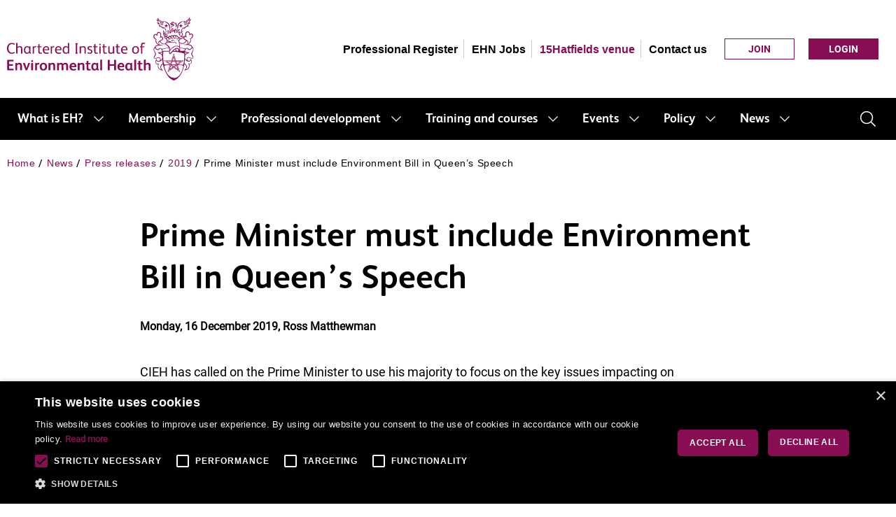

--- FILE ---
content_type: text/html; charset=utf-8
request_url: https://www.cieh.org/news/press-releases/2019/prime-minister-must-include-environment-bill-in-queen-s-speech/
body_size: 9524
content:



<!DOCTYPE html>
<html class="no-js" lang="en">
<head>
    <meta charset="UTF-8">
    <meta http-equiv="x-ua-compatible" content="ie=edge">
    <meta name="viewport" content="width=device-width, initial-scale=1, shrink-to-fit=no">
    <base href="/" />
    <link rel="stylesheet" href="/css/Cieh/customCIEH.css?t=639043464444042002">
    

<link href="/sc/2abd7184.99c7a774.d80b8db8.023b49f9.020d39d4.css.v161" rel="stylesheet">

    



<title>Prime Minister must include Environment Bill in Queen&#x2019;s Speech</title>
    <meta name="description" content="CIEH has called on the Prime Minister to use his majority to focus on the key issues impacting on environmental health and reintroduce the Environment Bill in the Queen&#x2019;s Speech." />
<meta property="og:type" content="website" />
    <meta property="og:title" content="Prime Minister must include Environment Bill in Queen&#x2019;s Speech" />
    <meta name="twitter:title" content="Prime Minister must include Environment Bill in Queen&#x2019;s Speech" />
    <meta property="og:image" content="https://www.cieh.org/media/3801/forest-272595_960_720.jpg" />
    <meta name="twitter:image" content="https://www.cieh.org/media/3801/forest-272595_960_720.jpg" />
    <link rel="canonical" href="https://www.cieh.org/news/press-releases/2019/prime-minister-must-include-environment-bill-in-queen-s-speech/" />
    <meta property="og:url" content="https://www.cieh.org/news/press-releases/2019/prime-minister-must-include-environment-bill-in-queen-s-speech/" />
    <meta property="og:description" content="CIEH has called on the Prime Minister to use his majority to focus on the key issues impacting on environmental health and reintroduce the Environment Bill in the Queen&#x2019;s Speech." />
    <meta name="twitter:description" content="CIEH has called on the Prime Minister to use his majority to focus on the key issues impacting on environmental health and reintroduce the Environment Bill in the Queen&#x2019;s Speech.">
<meta property="og:site_name" content="CIEH" />
<meta name="twitter:card" content="summary_large_image" />
<meta name="twitter:site" content="@The_CIEH" />



        <link rel="shortcut icon" type="image/png" href="/media/pezlldyu/favicon.svg" />


    
<script>
    (function (w, d, s, l, i) {
        w[l] = w[l] || []; w[l].push({
            'gtm.start':
                new Date().getTime(), event: 'gtm.js'
        }); var f = d.getElementsByTagName(s)[0],
            j = d.createElement(s), dl = l != 'dataLayer' ? '&l=' + l : ''; j.async = true; j.src =
                'https://www.googletagmanager.com/gtm.js?id=' + i + dl; f.parentNode.insertBefore(j, f);
    })(window, document, 'script', 'dataLayer', 'GTM-MCCKVR6');
</script>

</head>
<body>
    


    <div id="loadingDiv" class="loading-overlay" style="display:none;">
    <div class="loading">
        <span id="loadingMessage"></span>
    </div>
</div>


    <div id="container">

            


<header id="header" class="header">

    <div class="container">
        <div class="navbar navbar-expand-lg">
            <div class="navbar-actions">

                    <a href="/" onclick="toggle(this)">
                        <img src="/media/0wdcjqlc/cieh_logo.svg" class="logo" alt="Home" />
                    </a>

                <div class="d-none d-md-block navbar-collapse">

                        <div class="d-none d-lg-block">
                            

    <ul class="header-secondary-menu">
            <li><a class="" href="/professional-development/professional-register/" title="Professional Register">Professional Register</a></li>
            <li><a class="" href="https://www.ehn-jobs.com/" title="EHN Jobs" target="_blank">EHN Jobs</a></li>
            <li><a class="highlight" href="/15hatfields/" title="15Hatfields venue">15Hatfields venue</a></li>
            <li><a class="" href="/contact-us/" title="Contact us">Contact us</a></li>
    </ul>

                        </div>

                    <div class="navbar-buttons">
<!--Blazor:{"sequence":0,"type":"server","descriptor":"CfDJ8JMvvpRz1zVHuvQxw0D8I\u002BcqV1xXc9GEx\u002BmODfUvPD0bMLAI9OYzGjdrMj9/TAoUA1RmTcI0B5SUHLkoCmu0V8NS07x/h0\u002BJQb9m3qzQb54gtpuRz9goodKecMlyoDRNwzZybg6xNfSWae8UDHx477G\u002B\u002BQKCG/tWkSxBT4HBovAKlJUsB7LR2Psc5gk8CVgXGff9sWctlIfr8aVQGawsyPoa/E6RR8b0Cq7lvHWbOn8SCJEiJfJuHcf7VDHGn1WBHIXwm5atUiHb/V98Tvzbv3jcnnEHJki2Zhsp3cfCNlHe5n8d8w47ldd\u002B55sWMW2Y/H8ac0Rrky\u002BUmPxIrtZBfT2S72Sx0ZBdr3g2TxcpeYatj4fuFuMSfkd4UGKeW/tZr8URZzLbEkAmnl5M/\u002BgdfrI="}-->
                    </div>
                </div>

                    <button id="menuButton"
                            class="navbar-toggler collapsed"
                            data-bs-toggle="collapse"
                            data-bs-target="#navMenu"
                            aria-controls="navMenu"
                            aria-expanded="false"
                            aria-label="Toggle navigation">

                            <img id="btnOpenImg" src="/media/1cgbgdcf/ic_menu.svg" alt="Open navbar" />
                            <img id="btnCloseImg" src="/media/2wkprwua/ic_menu_close.svg" alt="Close navbar" style="display:none;" />
                    </button>

            </div>

                <div class="d-flex d-md-none top-btn">
                    <!--Blazor:{"sequence":1,"type":"server","descriptor":"CfDJ8JMvvpRz1zVHuvQxw0D8I\u002BedmVyjU5DsEhKgYvdwXbo5o9v1pDmI01EPV5sro/7eS\u002B\u002BmXnZhpU/QTaj2JrJrgkxO0tRIfwc6t0H3gb4J875RNkTYZWs01wOE2wyQ/8XUUA65O\u002BPx4U\u002B7hLfArhUmVta0n7dlbPZOFjnrvmQsq3hwkaix5qDn9CRYeIBzGi6dtdktk9VWK0vsEehOiEKlvXy6vouaf8\u002Bl23f3G4CtEFIAoBg/UIXbeQsED1g0kULMmQXOpJse0L3S\u002BkW3az2dxrOQsAUNRjwmeEmLImmdqyqXetwQSqmFY0\u002BO5ta4DFh9hwtAcKcK7OhmVu6I/2piBb/wqd98XQqMXFS\u002BYOb1f5JE8lHmWUb2Y1VD8ZREA0saO0h9PI5gr4hSEE9r16kMySI="}-->
                </div>

        </div>
    </div>

        <nav class="navbar navbar-expand-lg">
            <div class="collapse navbar-collapse custom-navbar" id="navMenu">
                <div class="container">
                    



<div class="main-nav" id="menuListGroup">
    <ul class="navbar-nav">
                <li class="nav-item has-sub-pages">

                    <div class="nav-item-action">
                        <a class="nav-link" aria-current="page" href="/what-is-environmental-health/">What is EH?</a>
                        <div>
                            <button class="btn toggle-sub-pages collapsed"
                                    type="button"
                                    data-bs-toggle="collapse"
                                    data-bs-target="#subMenu_a78128b3-695b-4f1e-9b3b-3d482121f8a2"
                                    aria-expanded="false"
                                    aria-controls="subMenu_a78128b3-695b-4f1e-9b3b-3d482121f8a2"></button>
                        </div>
                    </div>

                    <ul class="nest-list">
                            <li class=""
                                onmouseover="this.classList.add('active')"
                                onmouseout="this.classList.remove('active')">
                                <a aria-current="page" href="/what-is-environmental-health/what-do-ehps-do/">What do EHPs do?</a>

                            </li>
                            <li class=""
                                onmouseover="this.classList.add('active')"
                                onmouseout="this.classList.remove('active')">
                                <a aria-current="page" href="/what-is-environmental-health/who-are-ehps/">Who are EHPs?</a>

                            </li>
                            <li class="has-child"
                                onmouseover="this.classList.add('active')"
                                onmouseout="this.classList.remove('active')">
                                <a aria-current="page" href="/what-is-environmental-health/how-do-i-become-an-ehp/">How do I become an EHP?</a>

        <ul class="nest-list-inner">
                <li class="">
                    <a href="/what-is-environmental-health/how-do-i-become-an-ehp/bsc-environmental-health-degree/">BSc environmental health degree</a>
                </li>
                <li class="">
                    <a href="/what-is-environmental-health/how-do-i-become-an-ehp/postgraduate-msc/">MSc environmental health degree</a>
                </li>
                <li class="">
                    <a href="/what-is-environmental-health/how-do-i-become-an-ehp/apprenticeships/">Apprenticeships</a>
                </li>
        </ul>
                            </li>
                            <li class="has-child"
                                onmouseover="this.classList.add('active')"
                                onmouseout="this.classList.remove('active')">
                                <a aria-current="page" href="/what-is-environmental-health/resources/">Resources</a>

        <ul class="nest-list-inner">
                <li class="">
                    <a href="/what-is-environmental-health/resources/materials/">Materials</a>
                </li>
                <li class="">
                    <a href="/what-is-environmental-health/resources/case-studies/">Case studies</a>
                </li>
                <li class="">
                    <a href="/what-is-environmental-health/resources/presentations/">Presentations</a>
                </li>
                <li class="">
                    <a href="/what-is-environmental-health/resources/school-materials/">School materials</a>
                </li>
                <li class="">
                    <a href="/what-is-environmental-health/resources/social-media-toolkits/">Social media toolkits</a>
                </li>
        </ul>
                            </li>
                            <li class=""
                                onmouseover="this.classList.add('active')"
                                onmouseout="this.classList.remove('active')">
                                <a aria-current="page" href="/what-is-environmental-health/the-future-of-eh/">The future of EH</a>

                            </li>
                    </ul>

                    <div class="collapsed collapse" id="subMenu_a78128b3-695b-4f1e-9b3b-3d482121f8a2" data-bs-parent="#menuListGroup">
                        <ul class="mobile-sub-pages-list">
                                <li class="">
                                        <a aria-current="page" href="/what-is-environmental-health/what-do-ehps-do/">What do EHPs do?</a>
                                </li>
                                <li class="">
                                        <a aria-current="page" href="/what-is-environmental-health/who-are-ehps/">Who are EHPs?</a>
                                </li>
                                <li class="has-child">
                                        <div class="child-list">
                                            <a aria-current="page" href="/what-is-environmental-health/how-do-i-become-an-ehp/">How do I become an EHP?</a>
                                            <div>
                                                <button class="btn toggle-sub-pages collapsed"
                                                        type="button"
                                                        data-bs-toggle="collapse"
                                                        data-bs-target="#child_b3825e76-dced-4828-846f-d6562dd7e0ef"
                                                        aria-expanded="false"
                                                        aria-controls="child_b3825e76-dced-4828-846f-d6562dd7e0ef"></button>
                                            </div>
                                        </div>
        <ul class="child-menu collapsed collapse" id="child_b3825e76-dced-4828-846f-d6562dd7e0ef">
                <li class="">
                        <a href="/what-is-environmental-health/how-do-i-become-an-ehp/bsc-environmental-health-degree/">BSc environmental health degree</a>
                </li>
                <li class="">
                        <a href="/what-is-environmental-health/how-do-i-become-an-ehp/postgraduate-msc/">MSc environmental health degree</a>
                </li>
                <li class="">
                        <a href="/what-is-environmental-health/how-do-i-become-an-ehp/apprenticeships/">Apprenticeships</a>
                </li>
        </ul>
                                </li>
                                <li class="has-child">
                                        <div class="child-list">
                                            <a aria-current="page" href="/what-is-environmental-health/resources/">Resources</a>
                                            <div>
                                                <button class="btn toggle-sub-pages collapsed"
                                                        type="button"
                                                        data-bs-toggle="collapse"
                                                        data-bs-target="#child_457451e5-c6a8-4fa0-98ca-255efa908df0"
                                                        aria-expanded="false"
                                                        aria-controls="child_457451e5-c6a8-4fa0-98ca-255efa908df0"></button>
                                            </div>
                                        </div>
        <ul class="child-menu collapsed collapse" id="child_457451e5-c6a8-4fa0-98ca-255efa908df0">
                <li class="">
                        <a href="/what-is-environmental-health/resources/materials/">Materials</a>
                </li>
                <li class="">
                        <a href="/what-is-environmental-health/resources/case-studies/">Case studies</a>
                </li>
                <li class="">
                        <a href="/what-is-environmental-health/resources/presentations/">Presentations</a>
                </li>
                <li class="">
                        <a href="/what-is-environmental-health/resources/school-materials/">School materials</a>
                </li>
                <li class="">
                        <a href="/what-is-environmental-health/resources/social-media-toolkits/">Social media toolkits</a>
                </li>
        </ul>
                                </li>
                                <li class="">
                                        <a aria-current="page" href="/what-is-environmental-health/the-future-of-eh/">The future of EH</a>
                                </li>
                        </ul>
                    </div>
                </li>
                <li class="nav-item has-sub-pages">

                    <div class="nav-item-action">
                        <a class="nav-link" aria-current="page" href="/membership/">Membership</a>
                        <div>
                            <button class="btn toggle-sub-pages collapsed"
                                    type="button"
                                    data-bs-toggle="collapse"
                                    data-bs-target="#subMenu_b7375f80-2350-4dc9-b39e-899d629a5dfb"
                                    aria-expanded="false"
                                    aria-controls="subMenu_b7375f80-2350-4dc9-b39e-899d629a5dfb"></button>
                        </div>
                    </div>

                    <ul class="nest-list">
                            <li class=""
                                onmouseover="this.classList.add('active')"
                                onmouseout="this.classList.remove('active')">
                                <a aria-current="page" href="/membership/why-become-a-member-of-cieh/">Why become a member of CIEH?</a>

                            </li>
                            <li class="has-child"
                                onmouseover="this.classList.add('active')"
                                onmouseout="this.classList.remove('active')">
                                <a aria-current="page" href="/membership/membership-grades/">Membership grades</a>

        <ul class="nest-list-inner">
                <li class="">
                    <a href="/membership/membership-grades/student/">Student</a>
                </li>
                <li class="">
                    <a href="/membership/membership-grades/affiliate/">Affiliate</a>
                </li>
                <li class="">
                    <a href="/membership/membership-grades/associate/">Associate</a>
                </li>
                <li class="">
                    <a href="/membership/membership-grades/member/">Member</a>
                </li>
                <li class="">
                    <a href="/membership/membership-grades/fellow/">Fellow</a>
                </li>
        </ul>
                            </li>
                            <li class="has-child"
                                onmouseover="this.classList.add('active')"
                                onmouseout="this.classList.remove('active')">
                                <a aria-current="page" href="/membership/communities/">Communities</a>

        <ul class="nest-list-inner">
                <li class="">
                    <a href="/membership/communities/join-your-cieh-community/">Join your CIEH community</a>
                </li>
                <li class="">
                    <a href="/membership/communities/member-forums/">Member forums</a>
                </li>
        </ul>
                            </li>
                            <li class=""
                                onmouseover="this.classList.add('active')"
                                onmouseout="this.classList.remove('active')">
                                <a aria-current="page" href="/membership/cieh-presidents-commission/">President&#x27;s Commission</a>

                            </li>
                            <li class=""
                                onmouseover="this.classList.add('active')"
                                onmouseout="this.classList.remove('active')">
                                <a aria-current="page" href="/membership/become-a-cieh-volunteer/">Become a CIEH volunteer</a>

                            </li>
                            <li class=""
                                onmouseover="this.classList.add('active')"
                                onmouseout="this.classList.remove('active')">
                                <a aria-current="page" href="/membership/mentoring/">Mentoring</a>

                            </li>
                    </ul>

                    <div class="collapsed collapse" id="subMenu_b7375f80-2350-4dc9-b39e-899d629a5dfb" data-bs-parent="#menuListGroup">
                        <ul class="mobile-sub-pages-list">
                                <li class="">
                                        <a aria-current="page" href="/membership/why-become-a-member-of-cieh/">Why become a member of CIEH?</a>
                                </li>
                                <li class="has-child">
                                        <div class="child-list">
                                            <a aria-current="page" href="/membership/membership-grades/">Membership grades</a>
                                            <div>
                                                <button class="btn toggle-sub-pages collapsed"
                                                        type="button"
                                                        data-bs-toggle="collapse"
                                                        data-bs-target="#child_f19833b2-1219-4c5f-afe5-3aa62eca74c8"
                                                        aria-expanded="false"
                                                        aria-controls="child_f19833b2-1219-4c5f-afe5-3aa62eca74c8"></button>
                                            </div>
                                        </div>
        <ul class="child-menu collapsed collapse" id="child_f19833b2-1219-4c5f-afe5-3aa62eca74c8">
                <li class="">
                        <a href="/membership/membership-grades/student/">Student</a>
                </li>
                <li class="">
                        <a href="/membership/membership-grades/affiliate/">Affiliate</a>
                </li>
                <li class="">
                        <a href="/membership/membership-grades/associate/">Associate</a>
                </li>
                <li class="">
                        <a href="/membership/membership-grades/member/">Member</a>
                </li>
                <li class="">
                        <a href="/membership/membership-grades/fellow/">Fellow</a>
                </li>
        </ul>
                                </li>
                                <li class="has-child">
                                        <div class="child-list">
                                            <a aria-current="page" href="/membership/communities/">Communities</a>
                                            <div>
                                                <button class="btn toggle-sub-pages collapsed"
                                                        type="button"
                                                        data-bs-toggle="collapse"
                                                        data-bs-target="#child_3e434c2c-5fdc-4545-b05e-4e5be2e8c091"
                                                        aria-expanded="false"
                                                        aria-controls="child_3e434c2c-5fdc-4545-b05e-4e5be2e8c091"></button>
                                            </div>
                                        </div>
        <ul class="child-menu collapsed collapse" id="child_3e434c2c-5fdc-4545-b05e-4e5be2e8c091">
                <li class="">
                        <a href="/membership/communities/join-your-cieh-community/">Join your CIEH community</a>
                </li>
                <li class="">
                        <a href="/membership/communities/member-forums/">Member forums</a>
                </li>
        </ul>
                                </li>
                                <li class="">
                                        <a aria-current="page" href="/membership/cieh-presidents-commission/">President&#x27;s Commission</a>
                                </li>
                                <li class="">
                                        <a aria-current="page" href="/membership/become-a-cieh-volunteer/">Become a CIEH volunteer</a>
                                </li>
                                <li class="">
                                        <a aria-current="page" href="/membership/mentoring/">Mentoring</a>
                                </li>
                        </ul>
                    </div>
                </li>
                <li class="nav-item has-sub-pages">

                    <div class="nav-item-action">
                        <a class="nav-link" aria-current="page" href="/professional-development/">Professional development</a>
                        <div>
                            <button class="btn toggle-sub-pages collapsed"
                                    type="button"
                                    data-bs-toggle="collapse"
                                    data-bs-target="#subMenu_344981ca-a41d-4b8f-b453-e03bf66782ca"
                                    aria-expanded="false"
                                    aria-controls="subMenu_344981ca-a41d-4b8f-b453-e03bf66782ca"></button>
                        </div>
                    </div>

                    <ul class="nest-list">
                            <li class="has-child"
                                onmouseover="this.classList.add('active')"
                                onmouseout="this.classList.remove('active')">
                                <a aria-current="page" href="/professional-development/professional-registration/">Professional Registration</a>

        <ul class="nest-list-inner">
                <li class="has-child">
                    <a href="/professional-development/professional-registration/pathways-to-registration/">Pathways to Registration</a>
        <ul class="nest-list-inner">
                <li class="">
                    <a href="/professional-development/professional-registration/pathways-to-registration/chartered-status/">Chartered Status</a>
                </li>
                <li class="">
                    <a href="/professional-development/professional-registration/pathways-to-registration/qualifying-as-an-ehp/">Qualifying as an EHP</a>
                </li>
                <li class="">
                    <a href="/professional-development/professional-registration/pathways-to-registration/qualifying-as-a-food-safety-practitioner/">Qualifying as a Food Safety Practitioner</a>
                </li>
                <li class="">
                    <a href="/professional-development/professional-registration/pathways-to-registration/qualifying-as-a-housing-health-practitioner/">Qualifying as a Housing Health Practitioner</a>
                </li>
                <li class="">
                    <a href="/professional-development/professional-registration/pathways-to-registration/ehrb/">EHRB</a>
                </li>
        </ul>
                </li>
        </ul>
                            </li>
                            <li class=""
                                onmouseover="this.classList.add('active')"
                                onmouseout="this.classList.remove('active')">
                                <a aria-current="page" href="/professional-development/leadership-development-programme/">Leadership development programme</a>

                            </li>
                            <li class=""
                                onmouseover="this.classList.add('active')"
                                onmouseout="this.classList.remove('active')">
                                <a aria-current="page" href="/professional-development/dsto/">Directory of Student Training Opportunities</a>

                            </li>
                            <li class=""
                                onmouseover="this.classList.add('active')"
                                onmouseout="this.classList.remove('active')">
                                <a aria-current="page" href="/professional-development/apprenticeships/">Apprenticeships</a>

                            </li>
                            <li class=""
                                onmouseover="this.classList.add('active')"
                                onmouseout="this.classList.remove('active')">
                                <a aria-current="page" href="/professional-development/our-professional-standards/">Our professional standards</a>

                            </li>
                            <li class=""
                                onmouseover="this.classList.add('active')"
                                onmouseout="this.classList.remove('active')">
                                <a aria-current="page" href="/professional-development/cpd/">CPD</a>

                            </li>
                            <li class=""
                                onmouseover="this.classList.add('active')"
                                onmouseout="this.classList.remove('active')">
                                <a aria-current="page" href="/professional-development/promoting-environmental-health-research/">Promoting environmental health research</a>

                            </li>
                    </ul>

                    <div class="collapsed collapse" id="subMenu_344981ca-a41d-4b8f-b453-e03bf66782ca" data-bs-parent="#menuListGroup">
                        <ul class="mobile-sub-pages-list">
                                <li class="has-child">
                                        <div class="child-list">
                                            <a aria-current="page" href="/professional-development/professional-registration/">Professional Registration</a>
                                            <div>
                                                <button class="btn toggle-sub-pages collapsed"
                                                        type="button"
                                                        data-bs-toggle="collapse"
                                                        data-bs-target="#child_151770ba-93fb-4230-a01a-808fbcb64b11"
                                                        aria-expanded="false"
                                                        aria-controls="child_151770ba-93fb-4230-a01a-808fbcb64b11"></button>
                                            </div>
                                        </div>
        <ul class="child-menu collapsed collapse" id="child_151770ba-93fb-4230-a01a-808fbcb64b11">
                <li class="has-child">
                        <div class="child-list">
                            <a href="/professional-development/professional-registration/pathways-to-registration/">Pathways to Registration</a>
                            <div>
                                <button class="btn toggle-sub-pages collapsed"
                                        type="button"
                                        data-bs-toggle="collapse"
                                        data-bs-target="#child_30f3d886-2700-4fdb-baa5-d32be77126b2"
                                        aria-expanded="false"
                                        aria-controls="child_30f3d886-2700-4fdb-baa5-d32be77126b2"></button>
                            </div>
                        </div>
        <ul class="child-menu collapsed collapse" id="child_30f3d886-2700-4fdb-baa5-d32be77126b2">
                <li class="">
                        <a href="/professional-development/professional-registration/pathways-to-registration/chartered-status/">Chartered Status</a>
                </li>
                <li class="">
                        <a href="/professional-development/professional-registration/pathways-to-registration/qualifying-as-an-ehp/">Qualifying as an EHP</a>
                </li>
                <li class="">
                        <a href="/professional-development/professional-registration/pathways-to-registration/qualifying-as-a-food-safety-practitioner/">Qualifying as a Food Safety Practitioner</a>
                </li>
                <li class="">
                        <a href="/professional-development/professional-registration/pathways-to-registration/qualifying-as-a-housing-health-practitioner/">Qualifying as a Housing Health Practitioner</a>
                </li>
                <li class="">
                        <a href="/professional-development/professional-registration/pathways-to-registration/ehrb/">EHRB</a>
                </li>
        </ul>
                </li>
        </ul>
                                </li>
                                <li class="">
                                        <a aria-current="page" href="/professional-development/leadership-development-programme/">Leadership development programme</a>
                                </li>
                                <li class="">
                                        <a aria-current="page" href="/professional-development/dsto/">Directory of Student Training Opportunities</a>
                                </li>
                                <li class="">
                                        <a aria-current="page" href="/professional-development/apprenticeships/">Apprenticeships</a>
                                </li>
                                <li class="">
                                        <a aria-current="page" href="/professional-development/our-professional-standards/">Our professional standards</a>
                                </li>
                                <li class="">
                                        <a aria-current="page" href="/professional-development/cpd/">CPD</a>
                                </li>
                                <li class="">
                                        <a aria-current="page" href="/professional-development/promoting-environmental-health-research/">Promoting environmental health research</a>
                                </li>
                        </ul>
                    </div>
                </li>
                <li class="nav-item has-sub-pages">

                    <div class="nav-item-action">
                        <a class="nav-link" aria-current="page" href="/training-and-courses/">Training and courses</a>
                        <div>
                            <button class="btn toggle-sub-pages collapsed"
                                    type="button"
                                    data-bs-toggle="collapse"
                                    data-bs-target="#subMenu_cf0e8ba2-684d-47cd-8a25-c654f2a720d4"
                                    aria-expanded="false"
                                    aria-controls="subMenu_cf0e8ba2-684d-47cd-8a25-c654f2a720d4"></button>
                        </div>
                    </div>

                    <ul class="nest-list">
                            <li class="has-child"
                                onmouseover="this.classList.add('active')"
                                onmouseout="this.classList.remove('active')">
                                <a aria-current="page" href="/training-and-courses/online-training-courses/">Online training courses</a>

        <ul class="nest-list-inner">
                <li class="">
                    <a href="/training-and-courses/online-training-courses/food-safety/">Food safety</a>
                </li>
                <li class="">
                    <a href="/training-and-courses/online-training-courses/health-and-safety/">Health and safety</a>
                </li>
                <li class="">
                    <a href="/training-and-courses/online-training-courses/workplace-safety/">Workplace safety</a>
                </li>
                <li class="">
                    <a href="/training-and-courses/online-training-courses/all-online-courses/">All online courses</a>
                </li>
                <li class="">
                    <a href="/training-and-courses/online-training-courses/bulk-discounts/">Bulk discounts</a>
                </li>
        </ul>
                            </li>
                            <li class="has-child"
                                onmouseover="this.classList.add('active')"
                                onmouseout="this.classList.remove('active')">
                                <a aria-current="page" href="/training-and-courses/work-based-training/">Work-based training</a>

        <ul class="nest-list-inner">
                <li class="">
                    <a href="/training-and-courses/work-based-training/first-aid-at-work/">First aid at work</a>
                </li>
                <li class="">
                    <a href="/training-and-courses/work-based-training/food-allergen-awareness/">Food allergen awareness</a>
                </li>
                <li class="">
                    <a href="/training-and-courses/work-based-training/food-safety/">Food safety</a>
                </li>
                <li class="">
                    <a href="/training-and-courses/work-based-training/haccp/">HACCP</a>
                </li>
                <li class="">
                    <a href="/training-and-courses/work-based-training/health-and-safety/">Health and safety</a>
                </li>
                <li class="">
                    <a href="/training-and-courses/work-based-training/manual-handling/">Manual handling</a>
                </li>
        </ul>
                            </li>
                            <li class=""
                                onmouseover="this.classList.add('active')"
                                onmouseout="this.classList.remove('active')">
                                <a aria-current="page" href="/training-and-courses/recognised-partner-status/">Recognised partner status</a>

                            </li>
                    </ul>

                    <div class="collapsed collapse" id="subMenu_cf0e8ba2-684d-47cd-8a25-c654f2a720d4" data-bs-parent="#menuListGroup">
                        <ul class="mobile-sub-pages-list">
                                <li class="has-child">
                                        <div class="child-list">
                                            <a aria-current="page" href="/training-and-courses/online-training-courses/">Online training courses</a>
                                            <div>
                                                <button class="btn toggle-sub-pages collapsed"
                                                        type="button"
                                                        data-bs-toggle="collapse"
                                                        data-bs-target="#child_52849cd7-e470-4c68-98ca-92650566dc70"
                                                        aria-expanded="false"
                                                        aria-controls="child_52849cd7-e470-4c68-98ca-92650566dc70"></button>
                                            </div>
                                        </div>
        <ul class="child-menu collapsed collapse" id="child_52849cd7-e470-4c68-98ca-92650566dc70">
                <li class="">
                        <a href="/training-and-courses/online-training-courses/food-safety/">Food safety</a>
                </li>
                <li class="">
                        <a href="/training-and-courses/online-training-courses/health-and-safety/">Health and safety</a>
                </li>
                <li class="">
                        <a href="/training-and-courses/online-training-courses/workplace-safety/">Workplace safety</a>
                </li>
                <li class="">
                        <a href="/training-and-courses/online-training-courses/all-online-courses/">All online courses</a>
                </li>
                <li class="">
                        <a href="/training-and-courses/online-training-courses/bulk-discounts/">Bulk discounts</a>
                </li>
        </ul>
                                </li>
                                <li class="has-child">
                                        <div class="child-list">
                                            <a aria-current="page" href="/training-and-courses/work-based-training/">Work-based training</a>
                                            <div>
                                                <button class="btn toggle-sub-pages collapsed"
                                                        type="button"
                                                        data-bs-toggle="collapse"
                                                        data-bs-target="#child_71b29ee9-4fc1-46e7-b239-bb919ae9d22f"
                                                        aria-expanded="false"
                                                        aria-controls="child_71b29ee9-4fc1-46e7-b239-bb919ae9d22f"></button>
                                            </div>
                                        </div>
        <ul class="child-menu collapsed collapse" id="child_71b29ee9-4fc1-46e7-b239-bb919ae9d22f">
                <li class="">
                        <a href="/training-and-courses/work-based-training/first-aid-at-work/">First aid at work</a>
                </li>
                <li class="">
                        <a href="/training-and-courses/work-based-training/food-allergen-awareness/">Food allergen awareness</a>
                </li>
                <li class="">
                        <a href="/training-and-courses/work-based-training/food-safety/">Food safety</a>
                </li>
                <li class="">
                        <a href="/training-and-courses/work-based-training/haccp/">HACCP</a>
                </li>
                <li class="">
                        <a href="/training-and-courses/work-based-training/health-and-safety/">Health and safety</a>
                </li>
                <li class="">
                        <a href="/training-and-courses/work-based-training/manual-handling/">Manual handling</a>
                </li>
        </ul>
                                </li>
                                <li class="">
                                        <a aria-current="page" href="/training-and-courses/recognised-partner-status/">Recognised partner status</a>
                                </li>
                        </ul>
                    </div>
                </li>
                <li class="nav-item has-sub-pages">

                    <div class="nav-item-action">
                        <a class="nav-link" aria-current="page" href="/events/">Events</a>
                        <div>
                            <button class="btn toggle-sub-pages collapsed"
                                    type="button"
                                    data-bs-toggle="collapse"
                                    data-bs-target="#subMenu_41079ee7-6be3-4638-abf8-1e1cbbde5cd9"
                                    aria-expanded="false"
                                    aria-controls="subMenu_41079ee7-6be3-4638-abf8-1e1cbbde5cd9"></button>
                        </div>
                    </div>

                    <ul class="nest-list">
                            <li class=""
                                onmouseover="this.classList.add('active')"
                                onmouseout="this.classList.remove('active')">
                                <a aria-current="page" href="/events/all-events/">All events</a>

                            </li>
                            <li class=""
                                onmouseover="this.classList.add('active')"
                                onmouseout="this.classList.remove('active')">
                                <a aria-current="page" href="/events/in-house-training/">In-house training</a>

                            </li>
                    </ul>

                    <div class="collapsed collapse" id="subMenu_41079ee7-6be3-4638-abf8-1e1cbbde5cd9" data-bs-parent="#menuListGroup">
                        <ul class="mobile-sub-pages-list">
                                <li class="">
                                        <a aria-current="page" href="/events/all-events/">All events</a>
                                </li>
                                <li class="">
                                        <a aria-current="page" href="/events/in-house-training/">In-house training</a>
                                </li>
                        </ul>
                    </div>
                </li>
                <li class="nav-item has-sub-pages">

                    <div class="nav-item-action">
                        <a class="nav-link" aria-current="page" href="/policy/">Policy</a>
                        <div>
                            <button class="btn toggle-sub-pages collapsed"
                                    type="button"
                                    data-bs-toggle="collapse"
                                    data-bs-target="#subMenu_78375667-723c-45a2-b941-0583d38b7021"
                                    aria-expanded="false"
                                    aria-controls="subMenu_78375667-723c-45a2-b941-0583d38b7021"></button>
                        </div>
                    </div>

                    <ul class="nest-list">
                            <li class=""
                                onmouseover="this.classList.add('active')"
                                onmouseout="this.classList.remove('active')">
                                <a aria-current="page" href="/policy/campaigns/">Campaigns</a>

                            </li>
                            <li class=""
                                onmouseover="this.classList.add('active')"
                                onmouseout="this.classList.remove('active')">
                                <a aria-current="page" href="/policy/advisory-panels/">Advisory Panels</a>

                            </li>
                            <li class=""
                                onmouseover="this.classList.add('active')"
                                onmouseout="this.classList.remove('active')">
                                <a aria-current="page" href="/policy/cieh-manifesto/">CIEH manifesto</a>

                            </li>
                            <li class=""
                                onmouseover="this.classList.add('active')"
                                onmouseout="this.classList.remove('active')">
                                <a aria-current="page" href="/policy/resources/">Resources</a>

                            </li>
                            <li class=""
                                onmouseover="this.classList.add('active')"
                                onmouseout="this.classList.remove('active')">
                                <a aria-current="page" href="/policy/reports-parliamentary-briefings-and-letters/">Reports, parliamentary briefings and letters</a>

                            </li>
                            <li class=""
                                onmouseover="this.classList.add('active')"
                                onmouseout="this.classList.remove('active')">
                                <a aria-current="page" href="/policy/consultation-responses/">Consultation responses</a>

                            </li>
                    </ul>

                    <div class="collapsed collapse" id="subMenu_78375667-723c-45a2-b941-0583d38b7021" data-bs-parent="#menuListGroup">
                        <ul class="mobile-sub-pages-list">
                                <li class="">
                                        <a aria-current="page" href="/policy/campaigns/">Campaigns</a>
                                </li>
                                <li class="">
                                        <a aria-current="page" href="/policy/advisory-panels/">Advisory Panels</a>
                                </li>
                                <li class="">
                                        <a aria-current="page" href="/policy/cieh-manifesto/">CIEH manifesto</a>
                                </li>
                                <li class="">
                                        <a aria-current="page" href="/policy/resources/">Resources</a>
                                </li>
                                <li class="">
                                        <a aria-current="page" href="/policy/reports-parliamentary-briefings-and-letters/">Reports, parliamentary briefings and letters</a>
                                </li>
                                <li class="">
                                        <a aria-current="page" href="/policy/consultation-responses/">Consultation responses</a>
                                </li>
                        </ul>
                    </div>
                </li>
                <li class="nav-item has-sub-pages">

                    <div class="nav-item-action">
                        <a class="nav-link" aria-current="page" href="/news/">News</a>
                        <div>
                            <button class="btn toggle-sub-pages collapsed"
                                    type="button"
                                    data-bs-toggle="collapse"
                                    data-bs-target="#subMenu_2e02ba32-6e19-47fa-b0e3-7811b701c747"
                                    aria-expanded="false"
                                    aria-controls="subMenu_2e02ba32-6e19-47fa-b0e3-7811b701c747"></button>
                        </div>
                    </div>

                    <ul class="nest-list">
                            <li class=""
                                onmouseover="this.classList.add('active')"
                                onmouseout="this.classList.remove('active')">
                                <a aria-current="page" href="/news/blog/">Blog</a>

                            </li>
                            <li class=""
                                onmouseover="this.classList.add('active')"
                                onmouseout="this.classList.remove('active')">
                                <a aria-current="page" href="/news/ehn/">EHN</a>

                            </li>
                            <li class=""
                                onmouseover="this.classList.add('active')"
                                onmouseout="this.classList.remove('active')">
                                <a aria-current="page" href="/news/press-releases/">Press releases</a>

                            </li>
                    </ul>

                    <div class="collapsed collapse" id="subMenu_2e02ba32-6e19-47fa-b0e3-7811b701c747" data-bs-parent="#menuListGroup">
                        <ul class="mobile-sub-pages-list">
                                <li class="">
                                        <a aria-current="page" href="/news/blog/">Blog</a>
                                </li>
                                <li class="">
                                        <a aria-current="page" href="/news/ehn/">EHN</a>
                                </li>
                                <li class="">
                                        <a aria-current="page" href="/news/press-releases/">Press releases</a>
                                </li>
                        </ul>
                    </div>
                </li>
    </ul>
<!--Blazor:{"sequence":2,"type":"server","prerenderId":"d0473c345ec84696a8027dbc80a1a2a6","descriptor":"CfDJ8JMvvpRz1zVHuvQxw0D8I\u002Bc/68KzXZz7axc/ke5YlZJCMOkbZK1jpIgNEgFQK8uEfggWb0TCSM\u002BoOWZ\u002BUHk44J3XF/031r0pzwYNg7Tz/Q/77eSoV6u2z83xw2XssgHEIrH1YzsWUt3uWv7J5hlklLIZndCZt8ak05p3J2lWHwexLpYi4I/FxvygHqtnBmpgCUcz9eWy504CX/o6D\u002BbyiVN8vbsPvnXEqfyRuhHob4udBrlPhpcoMFlMn4nvzmr2jB99Fqtp/jTyu2R\u002BZ/ZTXc92uZ4EgCLkaM1ZJa0H4BaLPQ/x3HJQ5yTXWYVVSzVgEoNeu/gwGEez/vwml7hTdZChE5KqV1qoNnjVk1s3F87qmV4PMzt8HbFqrm\u002B5PgK9t9tEH/Nfuef5KwtO0arm\u002ByFdgu\u002BVwtRbr6Sxt5G1u4/U"}--><div class="topnav-search" id="topnavbarDiv"><button id="navbarShowInput" class="search-icon"></button>

    <div id="navbarInputDiv" class="input-box hidden"><form>

            <div class="valid"><button type="submit" name="SearchButton"></button>
                <input name="SearchInput" class="search-input valid" placeholder="Search" value="" /></div>
            </form>
        <div class="box-close"></div></div></div><!--Blazor:{"prerenderId":"d0473c345ec84696a8027dbc80a1a2a6"}--></div>


                    <div class="d-block d-lg-none">
                            

    <ul class="header-secondary-menu">
            <li><a class="" href="/professional-development/professional-register/" title="Professional Register">Professional Register</a></li>
            <li><a class="" href="https://www.ehn-jobs.com/" title="EHN Jobs" target="_blank">EHN Jobs</a></li>
            <li><a class="highlight" href="/15hatfields/" title="15Hatfields venue">15Hatfields venue</a></li>
            <li><a class="" href="/contact-us/" title="Contact us">Contact us</a></li>
    </ul>

                    </div>
                </div>
            </div>
        </nav>
</header>


        <div id="body">
            <!--Blazor:{"sequence":3,"type":"server","prerenderId":"6f5642149f9c4677883f914eeb7b8744","descriptor":"CfDJ8JMvvpRz1zVHuvQxw0D8I\u002BdG/qRZJh\u002BZP/JDbl7ywSN5VfBgZZ/QYxjVcMKIpxjw4xdavOVYSN721YnWw2aCgvfF1YaSNobEkAn0FCMNQgcICuL9MBp7Af3XRNJ4JcMXa6qgwoDRJsofGYbPhAyLqBzx9svJhFpYXDL8GxtwmOhbXy6sAA9\u002BRNh/54RTy51ccrPyI597yetkrCRdWgVdCOBAZE5DBNW3jUuU04ixXMs88n/6GgiBMyZh3NV/2KE17Z9nQx5kVPlICR/HjXaOi/DAm2z5Tt6fwPkkU75PBqd8NJh9luEci6PoWPbQVV8\u002BpXujDWI36QE2jmlDkqTvxBH37HPDtJoIUzgwzuDtF/MSfWY3mCDjCW4Au2GYd7Ac0D9Hnm7gj8l7ntPdxLn5S4B4Cj9kqnv0NOfwRPXhZyUJ"}--><!--Blazor:{"prerenderId":"6f5642149f9c4677883f914eeb7b8744"}-->
            

    <div class="container">
        <ul class="breadcrumb">
                        <li><a href="/">Home</a></li>
                        <li><a href="/news/">News</a></li>
                        <li><a href="/news/press-releases/">Press releases</a></li>
                        <li><a href="/news/press-releases/2019/">2019</a></li>
                        <li class="active">Prime Minister must include Environment Bill in Queen&#x2019;s Speech</li>
        </ul>
    </div>

            




<div class="container small">

    <div class="listing-headline">
        <h1 class="title">Prime Minister must include Environment Bill in Queen&#x2019;s Speech</h1>
        <p class="author">Monday, 16 December 2019, Ross Matthewman</p>
    </div>


    <div class="sidebar-grid">
        <div class="inner">
            <div class="listing-detail-content">
                <div class="item-body">

<div class="umb-block-grid"
     data-grid-columns="12;"
     style="--umb-block-grid--grid-columns: 12;">
    
<div class="umb-block-grid__layout-container">
            <div
                class="umb-block-grid__layout-item"
                data-content-element-type-alias="richtextEditorBlock"
                data-content-element-type-key="7b09180d-5a35-4de0-ac2b-af5a041abb42"
                data-element-udi="umb://element/8f47f0d858ba45dcb586c3c30309b2b9"
                data-col-span="12"
                data-row-span="1"
                style=" --umb-block-grid--item-column-span: 12; --umb-block-grid--item-row-span: 1; ">


<div class="container small rte">
    <p>CIEH has called on the Prime Minister to use his majority to focus on the key issues impacting on environmental health and reintroduce the Environment Bill in the Queen’s Speech.</p>
<p>The Conservative Party manifesto pledged to bring back the Environment Bill originally introduced to the House of Commons prior to the election and CIEH want to see this included in this week’s Queen Speech.</p>
<p>At the start of the election campaign, CIEH called on all PPCs to acknowledge the vital role of Environmental Health Practitioners (EHPs) and to pledge to support the policy recommendations in CIEH’s Manifesto for Environmental Health.</p>
<p>CIEH’s manifesto contains seven key recommendations for government to improve our health and our environment:</p>
<ul>
<li>Commit to maintain and improve food safety and standards as the UK leaves the EU</li>
<li>Create a new Minister for Food to oversee the National Food Strategy</li>
<li>Make the display of Food Hygiene Ratings by food businesses in England mandatory</li>
<li>Establish new transparent and independent environmental regulators for all UK nations</li>
<li>Commit to legally-binding air quality targets in line with World Health Organisation guidelines</li>
<li>Introduce a mandatory national registration scheme for landlords and agents in England</li>
<li>Make energy efficiency a priority for housing across all UK nations</li>
</ul>
<p><strong>Anne Godfrey, CIEH Chief Executive, said:</strong></p>
<p>“We have congratulated the Prime Minister on his election victory and emphasised the need to focus his efforts on the key issues vital to environmental health.</p>
<p>He must categorically rule out lowering the UK’s food and environmental standards as we leave the EU as well as using every lever of government to tackle our country’s air pollution crisis.</p>
<p>There are certainly improvements to be made to the Environment Bill, such as ensuring the Office of Environmental Protection is truly independent and including legally-binding air quality targets in line with World Health Organisation guidelines. However, the Bill is a solid basis for progress on a number of areas and we believe it must return to parliament as soon as possible.”</p>
</div>
            </div>
</div>

</div>
                </div>
            </div>
        </div>
    </div>
</div>


            




<div class="article-cta  default has-image">
    <div class="container">
        <div class="article-inner ">
                <div class="article-image">
                    <img src="/media/kztlhz34/ehn-jobs-website-pod.jpg" alt="Person viewing EHN Jobs website on a mobile phone">
                </div>
                <div class="article-content-image ">
                        <p class="title">Looking for a new role in environmental health?</p>

                        <p><p><!--StartFragment -->Whether you're just starting out or ready for your next step, EHN Jobs connects you with the latest opportunities in environmental health across the UK.<br /><!--EndFragment --></p></p>

                        <div class="actions">
                            <a class="btn btn-article   " href="https://www.ehn-jobs.com/" target="_blank">Search Environmental Health Jobs</a>
                        </div>
                </div>
        </div>
    </div>
</div>



        </div>

            
<footer id="footer">
    <div class="footer">
        <div class="container">
            <div class="row footer-body">
                <div class="col-12 col-md-4">
                        <div class="footer-header">
                            <img src="/media/2wsjiyc5/cieh_logo_footer.svg" alt="Logo" />
                        </div>
                    
    <div class="contact-box">

                <div class="elem">

                        <p>CIEH</p>
                </div>
                <div class="elem">

                        <p>Chadwick Court, 15 Hatfields, London, SE1 8DJ</p>
                </div>
                <div class="elem">
                        <p class="title">Telephone:</p>

                        <p>&#x2B;44 (0)20 7827 5800</p>
                </div>

    </div>


                        
    <div class="social-icons">


            <div class="row row-cols-6">

                    <div class="col">
                        <a href="https://www.facebook.com/TheCIEH" target="_blank" title="Facebook">
                                <img src="/media/cn4nzw51/facebook.svg" alt="Facebook" class="icon">
                        </a>
                    </div>
                    <div class="col">
                        <a href="https://www.linkedin.com/company/325825/" target="_blank" title="LinkedIn">
                                <img src="/media/trahdd1z/linkedin.svg" alt="LinkedIn" class="icon">
                        </a>
                    </div>
                    <div class="col">
                        <a href="https://www.instagram.com/thecieh/" target="_blank" title="Instagram">
                                <img src="/media/ovvamc43/instagram.svg" alt="Instagram" class="icon">
                        </a>
                    </div>
                    <div class="col">
                        <a href="https://www.youtube.com/TheCIEH" target="_blank" title="YouTube">
                                <img src="/media/503j240e/youtube.svg" alt="YouTube" class="icon">
                        </a>
                    </div>

            </div>

    </div>


                </div>

                <div class="col-12 col-md-8">
                    

        <div class="row row-cols-5">

                <div class="group col">

                        <p>Contact us</p>

                        <ul>
                                <li>
                                    <a href="/contact-us/" title="Get in touch" class="nav-link">Get in touch</a>
                                </li>
                                <li>
                                    <a href="/contact-us/complaints-policy/" title="Complaints" class="nav-link">Complaints</a>
                                </li>
                        </ul>

                </div>
                <div class="group col">

                        <p>About us</p>

                        <ul>
                                <li>
                                    <a href="/about-us/what-we-do/" title="What we do" class="nav-link">What we do</a>
                                </li>
                                <li>
                                    <a href="/about-us/what-we-do/purpose-vision-and-strategy/" title="Our vision and values" class="nav-link">Our vision and values</a>
                                </li>
                                <li>
                                    <a href="/about-us/who-we-are/" title="Who we are" class="nav-link">Who we are</a>
                                </li>
                                <li>
                                    <a href="/about-us/work-for-us/" title="Work for us" class="nav-link">Work for us</a>
                                </li>
                                <li>
                                    <a href="/about-us/history-of-cieh/" title="Our history" class="nav-link">Our history</a>
                                </li>
                                <li>
                                    <a href="/about-us/what-we-do/purpose-vision-and-strategy/" title="Our strategy" class="nav-link">Our strategy</a>
                                </li>
                        </ul>

                </div>
                <div class="group col">

                        <p>Governance</p>

                        <ul>
                                <li>
                                    <a href="/governance/how-cieh-is-governed/" title="How CIEH is governed" class="nav-link">How CIEH is governed</a>
                                </li>
                                <li>
                                    <a href="/governance/agm/" title="AGM" class="nav-link">AGM</a>
                                </li>
                                <li>
                                    <a href="/governance/welfare-fund/" title="Welfare Fund" class="nav-link">Welfare Fund</a>
                                </li>
                                <li>
                                    <a href="/governance/agm/annual-reports-and-reviews/" title="Annual Reports and Reviews" class="nav-link">Annual Reports and Reviews</a>
                                </li>
                        </ul>

                </div>
                <div class="group col">

                        <p>News</p>

                        <ul>
                                <li>
                                    <a href="/ehn/" title="EHN" class="nav-link">EHN</a>
                                </li>
                                <li>
                                    <a href="/news/blog/" title="Blog" class="nav-link">Blog</a>
                                </li>
                                <li>
                                    <a href="/news/press-releases/" title="Press releases" class="nav-link">Press releases</a>
                                </li>
                        </ul>

                </div>
                <div class="group col">

                        <p>Careers</p>

                        <ul>
                                <li>
                                    <a href="https://www.ehn-jobs.com/" title="EHN Jobs" target="_blank" class="nav-link">EHN Jobs</a>
                                </li>
                                <li>
                                    <a href="/about-us/work-for-us/" title="CIEH careers" class="nav-link">CIEH careers</a>
                                </li>
                                <li>
                                    <a href="/membership/become-a-cieh-volunteer/" title="Become a CIEH volunteer" class="nav-link">Become a CIEH volunteer</a>
                                </li>
                                <li>
                                    <a href="https://www.15hatfields.com/why-choose-us/join-our-team/" title="15H careers" target="_blank" class="nav-link">15H careers</a>
                                </li>
                        </ul>

                </div>

        </div>

                    

    <div class="anchor">

        <a id="backToTopAnchor" title="">


                <img src="/media/tifpuji3/back_to_top.svg" alt="">

        </a>

    </div>

                </div>

            </div>
        </div>
        <div class="copyright">
            <div class="container">
                

    <ul class="footer-secondary-menu">
            <li><a href="/accessibility/" title="Accessibility">Accessibility</a></li>
            <li><a href="/cookie-policy/" title="Cookie policy">Cookie policy</a></li>
            <li><a href="/privacy-policy/" title="Privacy Policy">Privacy Policy</a></li>
    </ul>

                <p>CIEH is a registered charity incorporated by Royal Charter, number 290350. &copy; 2024 Chartered Institute of Environmental Health.</p>
            </div>
        </div>
    </div>
</footer>


        

<script src="/sc/d70dba6a.fd48138e.3eaa3103.c8706ece.c0d4ae22.1098561a.0b5cc3cd.f9e066bb.b8f76f65.4c619eda.23bfdc7a.e51ad025.82b18f7f.b6cba874.88883049.c5ab70e2.js.v161"></script>

        <script src="/_framework/blazor.server.js"></script>


    </div>

    <noscript>
    <iframe src="https://www.googletagmanager.com/ns.html?id=GTM-MCCKVR6" height="0" width="0" style="display:none;visibility:hidden"></iframe>
</noscript>

<script>(function(){function c(){var b=a.contentDocument||a.contentWindow.document;if(b){var d=b.createElement('script');d.innerHTML="window.__CF$cv$params={r:'9bff13fb5b45eae3',t:'MTc2ODc0OTY0NA=='};var a=document.createElement('script');a.src='/cdn-cgi/challenge-platform/scripts/jsd/main.js';document.getElementsByTagName('head')[0].appendChild(a);";b.getElementsByTagName('head')[0].appendChild(d)}}if(document.body){var a=document.createElement('iframe');a.height=1;a.width=1;a.style.position='absolute';a.style.top=0;a.style.left=0;a.style.border='none';a.style.visibility='hidden';document.body.appendChild(a);if('loading'!==document.readyState)c();else if(window.addEventListener)document.addEventListener('DOMContentLoaded',c);else{var e=document.onreadystatechange||function(){};document.onreadystatechange=function(b){e(b);'loading'!==document.readyState&&(document.onreadystatechange=e,c())}}}})();</script></body>
</html>


--- FILE ---
content_type: image/svg+xml
request_url: https://www.cieh.org/media/0wdcjqlc/cieh_logo.svg
body_size: 15946
content:
<svg xmlns="http://www.w3.org/2000/svg" viewBox="0 0 300 101"><defs><style>.a,.b{fill:#880d53;}.b{fill-rule:evenodd;}</style></defs><title>logo</title><path class="a" d="M268.6,10.08c.12,0,.27.4.7.4.26,0,.48-.14.76-.12-.43-.5-.9-.71-1.46-.29"/><polygon class="a" points="279.46 14.6 281.45 16.04 280.69 13.7 282.66 12.24 280.22 12.27 279.46 9.91 278.7 12.27 276.23 12.24 278.22 13.7 277.46 16.04 279.46 14.6"/><polygon class="a" points="255.93 14.6 257.89 16.04 257.13 13.7 259.13 12.24 256.69 12.27 255.93 9.91 255.17 12.27 252.7 12.24 254.69 13.7 253.93 16.04 255.93 14.6"/><path class="a" d="M251,9.24a4.31,4.31,0,0,0,.52,0,.21.21,0,0,0,.12-.15.23.23,0,0,0-.11-.16.8.8,0,0,0-.26-.07,6.16,6.16,0,0,1-2.47-1.05c-.48-.33-.93-.68-1.39-1l-1.62-1.27a2.21,2.21,0,0,0-.37-.23.25.25,0,0,0-.36.26.71.71,0,0,0,.14.34,6.54,6.54,0,0,0,.59.63A12.08,12.08,0,0,0,248,8.06a9.59,9.59,0,0,0,2.11,1c.32.1.66.16.92.22"/><path class="a" d="M284.6,9a4.3,4.3,0,0,0,1.33-.26,12.58,12.58,0,0,0,4.4-2.78,4,4,0,0,0,.33-.36.45.45,0,0,0,.08-.54.24.24,0,0,0-.3-.06,1,1,0,0,0-.24.13l-.57.42L287.77,7a10.79,10.79,0,0,1-1.68,1.09,4.11,4.11,0,0,1-1.59.5.3.3,0,0,0-.15,0,.27.27,0,0,0-.11.17.22.22,0,0,0,.11.16.85.85,0,0,0,.25,0"/><path class="a" d="M285.2,9.9c.24,0,.53-.06.81-.13a9.3,9.3,0,0,0,3.55-1.63,8.29,8.29,0,0,0,.8-.73.7.7,0,0,0,.18-.27.37.37,0,0,0,0-.25.23.23,0,0,0-.28-.11,1.06,1.06,0,0,0-.29.14c-.23.16-.47.34-.7.5-.66.43-1.32.88-2,1.29a6,6,0,0,1-2.33.8.74.74,0,0,0-.21,0s-.09.08-.08.12.05.15.1.16a3.68,3.68,0,0,0,.48.06"/><path class="a" d="M250.71,10.16H251a.25.25,0,0,0,.25-.16c0-.08-.07-.18-.21-.21l-.16,0a5.12,5.12,0,0,1-1.9-.59c-.49-.26-1-.55-1.44-.85s-.94-.66-1.41-1l-.31-.21a.29.29,0,0,0-.39,0,.27.27,0,0,0,0,.39,3.32,3.32,0,0,0,.33.35,8.9,8.9,0,0,0,3.46,2,5.58,5.58,0,0,0,1.49.25"/><path class="a" d="M286,12.07a8,8,0,0,0,2.53-.43,6.61,6.61,0,0,0,.79-.35.69.69,0,0,0,.24-.21.23.23,0,0,0-.14-.34,1.16,1.16,0,0,0-.37,0c-.3.07-.59.17-.88.26-.57.17-1.14.35-1.71.5a2.66,2.66,0,0,1-1.44,0,.79.79,0,0,0-.27,0,.17.17,0,0,0-.1.26.76.76,0,0,0,.22.15,3,3,0,0,0,1.14.15"/><path class="a" d="M249.85,12.35a3.58,3.58,0,0,0,.54,0,7.22,7.22,0,0,0,.78-.19.19.19,0,0,0,.12-.22c0-.11-.1-.14-.19-.14l-.22,0a3.5,3.5,0,0,1-1.71-.08c-.71-.18-1.41-.4-2.12-.6a2.62,2.62,0,0,0-.47-.11.29.29,0,0,0-.22.11.2.2,0,0,0,0,.29,3.27,3.27,0,0,0,.6.35,8,8,0,0,0,2.84.57"/><path class="b" d="M243.05,2.88l1.31,2a2.31,2.31,0,0,1,.23.43.77.77,0,0,1,0,.37.29.29,0,0,1-.37.21.36.36,0,0,1-.14-.07,1.82,1.82,0,0,0-1-.48,10.19,10.19,0,0,1-1-.37c-.09,0-.17-.15-.32-.07a2,2,0,0,0,.77.79c.78.45.73.51.81,1.38a2.87,2.87,0,0,0,1.87,2.56l.2.08c.25.11.26.13.16.46h0c-.25,0-.49.11-.74.13a3.27,3.27,0,0,1-1.53-.25l-.47-.17a.86.86,0,0,0,.35.45,5.71,5.71,0,0,0,2.07,1.15l.41.13a.29.29,0,0,1,.17.4,2.64,2.64,0,0,1-.13.24.67.67,0,0,0,0,.76,2.38,2.38,0,0,0,.52.54,3,3,0,0,0,2.23.65c.4-.06.52,0,.65.39a2,2,0,0,0,2,1.38c.45,0,.9,0,1.35.08a7.14,7.14,0,0,1,.95.21,1.13,1.13,0,0,1,.59.36h0a.65.65,0,0,1-.12.51,2.26,2.26,0,0,0-.27.46.45.45,0,0,0,.27.65,2.72,2.72,0,0,0,.47.11c.23,0,.47.05.7.11a.53.53,0,0,1,.43.73c0,.15-.1.31-.15.47a1.67,1.67,0,0,0,.22.18c.09.06.2.09.29.14a.92.92,0,0,1,.28,1.38.18.18,0,0,1-.32,0,1.54,1.54,0,0,0-.68-.59l-.28-.17a.89.89,0,0,1-.34-1.18l.08-.14.07-.18-.42-.1a4.14,4.14,0,0,1-.53-.1c-.84-.28-.87-.77-.76-1.38a1.43,1.43,0,0,1,.09-.26l.09-.26a1.89,1.89,0,0,0-.86.19,5,5,0,0,1-1.49.27,2.27,2.27,0,0,1-2.14-1.31c-.13-.24-.21-.5-.33-.76h-.52A3.9,3.9,0,0,1,244.73,14a1.88,1.88,0,0,1-.51-1.54,5.43,5.43,0,0,1,.17-.64l-.45-.28a7.27,7.27,0,0,1-1.53-1.21,3.92,3.92,0,0,1-.8-1.22,2.38,2.38,0,0,0-.26-.47,1.5,1.5,0,0,1-.26-.82.28.28,0,0,1,.15-.27.29.29,0,0,1,.35,0,2.45,2.45,0,0,1,.28.33,3.78,3.78,0,0,0,1.31,1l.23.08a1.27,1.27,0,0,0-.07-.19A5,5,0,0,1,242.59,7a.69.69,0,0,0-.36-.5,4,4,0,0,1-1.84-3.8c0-.18.07-.26.21-.27a.29.29,0,0,1,.31.17s0,.1.05.15a3.07,3.07,0,0,0,1.8,1.77s.07,0,.1,0,0-.16-.05-.24c-.16-.35-.33-.68-.48-1a3.34,3.34,0,0,1-.2-1.54,1.9,1.9,0,0,1,.6-1.24.34.34,0,0,1,.18-.11.22.22,0,0,1,.17.08.34.34,0,0,1,0,.21,2.63,2.63,0,0,0,.54,1.62,7.58,7.58,0,0,0,.87,1,10.11,10.11,0,0,0,2,1.42,24.22,24.22,0,0,1,3,2c.11.09.23.16.4.28,0-.18,0-.32,0-.45a1,1,0,0,1,1.21-.92A40.26,40.26,0,0,1,256,7.05a10.77,10.77,0,0,1,3.88,2.62,7.67,7.67,0,0,1,1.93,3.58,9.52,9.52,0,0,1,.11,3c-.06.56-.15,1.11-.17,1.67a4,4,0,0,0,1.36,3.13l.09.06.09,0a1.88,1.88,0,0,0,.1-.22l.31-1.09a3.8,3.8,0,0,1,1.56-2.09c.4-.27.84-.48,1.26-.72l.2-.08c.2-.06.37,0,.44.11a.42.42,0,0,1,0,.46c-.07.1-.17.18-.26.28a3.66,3.66,0,0,0-.91,2.27,1.77,1.77,0,0,0,.23,1.07l.23-.31a3.94,3.94,0,0,1,1.09-1,2.11,2.11,0,0,1,1.19-.33.85.85,0,0,1,.69.29l.4-.45a2.92,2.92,0,0,1,2.22-1c.24,0,.31.12.2.36a1.17,1.17,0,0,1-.07.15,3.73,3.73,0,0,0-.27,2.22.8.8,0,0,0,.08.17,1.08,1.08,0,0,0,.22-.13A4.5,4.5,0,0,0,273.88,18a10,10,0,0,0-.12-1.62,11.47,11.47,0,0,1-.09-2.27,8.3,8.3,0,0,1,2-4.65,9.29,9.29,0,0,1,3.42-2.52,28.92,28.92,0,0,1,4-1.31l1.16-.3a1.1,1.1,0,0,1,.89.11.92.92,0,0,1,.5.89c0,.1,0,.21,0,.31s.18,0,.25,0c.32-.21.64-.42.94-.64.88-.66,1.79-1.29,2.73-1.87.46-.29.9-.6,1.33-.94a6.34,6.34,0,0,0,.79-.74,3.37,3.37,0,0,0,.93-2,3.07,3.07,0,0,1,.08-.4,1,1,0,0,1,.26.11,1.85,1.85,0,0,1,.58,1.08,3.41,3.41,0,0,1-.18,1.87c-.11.29-.25.56-.38.84l-.17.35A2.9,2.9,0,0,0,294.42,3a4.84,4.84,0,0,0,.34-.74c.1-.22.2-.32.34-.27s.19.19.21.34a4.12,4.12,0,0,1-1.82,3.88l-.23.14a.38.38,0,0,0-.2.31.33.33,0,0,1,0,.05,4.27,4.27,0,0,1-.66,1.88c.07.11.15.05.22,0a3.7,3.7,0,0,0,1.25-1l.19-.26a.32.32,0,0,1,.35-.1c.11,0,.17.14.18.31a1.59,1.59,0,0,1-.26.82c-.13.22-.26.43-.37.66a5.26,5.26,0,0,1-2.25,2.34l-.4.21a2,2,0,0,1,.17,1.13,2.58,2.58,0,0,1-.55,1.28A3.61,3.61,0,0,1,288,15.38c-.25,0-.5,0-.79,0a2.43,2.43,0,0,0-.11.34,2.24,2.24,0,0,1-1.81,1.86,3,3,0,0,1-1.92-.1l-.45-.17a1,1,0,0,0-.51-.06c0,.11,0,.2.07.28a4.14,4.14,0,0,1,.15.52,1.15,1.15,0,0,1-1,1.37c-.14,0-.29,0-.43,0a2.13,2.13,0,0,0-.33.11l.15.37a2.74,2.74,0,0,1,.14.41.87.87,0,0,1-.44,1,2.1,2.1,0,0,1-.3.13,1.11,1.11,0,0,0-.54.38.6.6,0,0,1-.48-.5.61.61,0,0,1,.24-.63,3.36,3.36,0,0,1,.36-.24c.22-.14.24-.18.18-.44a3.41,3.41,0,0,1-.08-.42.59.59,0,0,1,.48-.68c.19-.05.39-.06.59-.09a2.81,2.81,0,0,0,.52-.12.45.45,0,0,0,.3-.57,3.21,3.21,0,0,0-.25-.65c-.25-.49-.21-.63.3-.87a4.16,4.16,0,0,1,1.79-.36,1.27,1.27,0,0,1,.27,0,2.19,2.19,0,0,0,2.31-1.43.24.24,0,0,1,0-.05c.22-.58.23-.59.87-.53a2.83,2.83,0,0,0,2.15-.72,1.82,1.82,0,0,0,.58-.9.61.61,0,0,0-.07-.52c0-.06-.09-.11-.12-.18a.38.38,0,0,1,.17-.59c.17-.09.37-.15.55-.22.35-.15.71-.28,1.05-.44a3.41,3.41,0,0,0,1.08-.81,1.8,1.8,0,0,0,.13-.21c-.51.12-1,.24-1.44.32a3,3,0,0,1-1.45-.15h0c0-.1,0-.21,0-.32l.47-.18a2.93,2.93,0,0,0,1.82-2.56c0-.07,0-.15,0-.22a1.13,1.13,0,0,1,.53-1,6.25,6.25,0,0,0,.6-.46,2.1,2.1,0,0,0,.52-.63,1.4,1.4,0,0,0-.22,0c-.45.18-.89.38-1.35.55a1.73,1.73,0,0,0-.66.36.79.79,0,0,1-.22.16.3.3,0,0,1-.35,0A.29.29,0,0,1,291,5.2a1.66,1.66,0,0,1,.19-.38c.21-.33.45-.66.65-1s.38-.69.57-1c0-.06,0-.13,0-.26a1.35,1.35,0,0,1-.1.18,9.24,9.24,0,0,1-2.21,2.06L286.77,7a4.58,4.58,0,0,1-1.11.57,6.24,6.24,0,0,0-1.57.71l0,0c-.18.08-.32,0-.33-.21a.93.93,0,0,1,.18-.61c.16-.22.33-.43.48-.65a4.09,4.09,0,0,0,.34-.55.52.52,0,0,0,0-.31.25.25,0,0,0-.29-.18l-.21,0a17.39,17.39,0,0,0-6.43,3.48,9.31,9.31,0,0,0-1.26,1.34,6.91,6.91,0,0,0-1.41,3.59c-.08.79-.14,1.58-.21,2.38a9.43,9.43,0,0,1-.48,2.27,6.14,6.14,0,0,1-1.84,2.7l-.21.17-.18.17a2,2,0,0,0,.66,1.18c.17-.09.17-.24.21-.37a5.84,5.84,0,0,1,1.62-2.65,4.19,4.19,0,0,1,1.12-.76,2.44,2.44,0,0,1,1.27-.17.66.66,0,0,1,.21.06.4.4,0,0,1,.21.62,1,1,0,0,1-.31.3,2.22,2.22,0,0,0-.68.76,5.19,5.19,0,0,0-.69,1.81.49.49,0,0,0,.15.56l.57-.28a2.22,2.22,0,0,1,.93-.25,1.77,1.77,0,0,1,.27,0c.18,0,.36.08.43.28s-.07.3-.19.41a3.84,3.84,0,0,0-.81,3.88.29.29,0,0,0,.07.09c.13,0,.1-.12.11-.19a6.18,6.18,0,0,1,.25-1.6,5.73,5.73,0,0,1,1.58-2.49A4.56,4.56,0,0,1,282.62,22l.16,0a.33.33,0,0,1,.26.3.31.31,0,0,1-.2.35,2.91,2.91,0,0,1-.36.11l-.42.11a1.13,1.13,0,0,0-.68,1.65c.15.24.33.48.5.71s.35.42.51.64a1.93,1.93,0,0,1,.23,1.86,3.33,3.33,0,0,1-.64,1.06,7.69,7.69,0,0,1-1.62,1.43l-.39.28a1.73,1.73,0,0,0,1.19.16,2.46,2.46,0,0,0,1.53-.95c.08-.11.14-.29.31-.25s.16.26.17.41a4.52,4.52,0,0,1-3.36,4.72c-.45.13-.92.19-1.4.29a3.19,3.19,0,0,1-2,2.15l.08.36c.11.42.23.84.33,1.26a1.76,1.76,0,0,0,.34.67,5.36,5.36,0,0,0,3.47,2,5.81,5.81,0,0,0,3.52-.6,6.92,6.92,0,0,0,1.76-1.25,9.3,9.3,0,0,0,1.67-2.19,2.14,2.14,0,0,0,.12-.25.43.43,0,0,0,0-.14l-.53-.25c-.53-.27-1.07-.52-1.6-.8a5.54,5.54,0,0,1-1.27-1,3.18,3.18,0,0,1,.35-4.66,2.75,2.75,0,0,1,1.54-.6,2,2,0,0,0,.65-.07,4.26,4.26,0,0,0-.11-.7,7.93,7.93,0,0,1,.05-3.44,4.34,4.34,0,0,1,1.25-2.18,3.3,3.3,0,0,1,2.06-.87A3.44,3.44,0,0,1,293.77,25c.07.28.09.57.13.86s0,.28,0,.42c.21,0,.3-.1.42-.17a3.11,3.11,0,0,1,2.14-.38,2.92,2.92,0,0,1,2.39,2.09,4.58,4.58,0,0,1,0,2.62,5.64,5.64,0,0,1-3.41,4l-.25.11,0,0c-.08.11,0,.2,0,.3a5.3,5.3,0,0,1-.58,5.16,8.51,8.51,0,0,1-2.85,2.62l-.55.32,1,.13a8.82,8.82,0,0,1,3,.9,5.44,5.44,0,0,1,1.47,1.09,3.41,3.41,0,0,1,.88,1.48,1.06,1.06,0,0,0,.34.53,6.12,6.12,0,0,1,1.17,1.34,7.89,7.89,0,0,1,.56,1,3,3,0,0,1,.27,1.37,3.15,3.15,0,0,0,0,.43,3.91,3.91,0,0,1-.41,1.94c-.23.49-.49,1-.74,1.44s-.52,1-.76,1.44a7,7,0,0,0-.53,1.59,2.76,2.76,0,0,0,.1,1.55,7.94,7.94,0,0,0,.69,1.41c.28.48.58,1,.85,1.45a4.06,4.06,0,0,1,.52,1.59,2.06,2.06,0,0,1-.67,1.81,2,2,0,0,1-1.48.53,3.72,3.72,0,0,1-1.17-.21c-.46-.17-.91-.35-1.36-.53l-1.31-.53a6,6,0,0,0-1.36-.35,2.23,2.23,0,0,0-2.15.86,3,3,0,0,0-.2,3.27,1.82,1.82,0,0,0,.94.79,3.39,3.39,0,0,0,2.79-.08,2.42,2.42,0,0,0,1-.95,5.16,5.16,0,0,0,.58-1.45,4.7,4.7,0,0,1,.15-.52.16.16,0,0,1,.13-.07.2.2,0,0,1,.13.08.39.39,0,0,1,.07.15l.51,1.31c.15.39.33.76.46,1.16a5.46,5.46,0,0,1,0,3.41,3.85,3.85,0,0,1-1,1.66,3,3,0,0,1-2,.87L293,75c.07.36.13.68.18,1a8.41,8.41,0,0,1-.18,3.65,6.49,6.49,0,0,1-2.21,3.21,9.19,9.19,0,0,1-3.33,1.64,15,15,0,0,1-2.29.43.38.38,0,0,1-.17,0,.34.34,0,0,1-.17-.11.22.22,0,0,1,0-.19,4.48,4.48,0,0,1,.37-.32c.37-.32.76-.61,1.11-1A5.39,5.39,0,0,0,288,80.5a4.91,4.91,0,0,0-.52-3.41,5.64,5.64,0,0,0-2.1-2.14,2.56,2.56,0,0,0-.27-.11c-.06.34-.11.64-.17.94a48.65,48.65,0,0,1-4,12.73,29.78,29.78,0,0,1-4.65,7,19.74,19.74,0,0,1-5.77,4.52c-.65.32-1.33.57-2,.87a1.1,1.1,0,0,1-.89,0,19.24,19.24,0,0,1-5.68-3.42,25.26,25.26,0,0,1-4.61-5.31,40,40,0,0,1-3.77-7.43,72.35,72.35,0,0,1-2.82-9c0-.2-.11-.41-.16-.62a.67.67,0,0,0-.18,0,5.54,5.54,0,0,0-2.69,3.27,4.75,4.75,0,0,0,.27,3.48,6,6,0,0,0,1.5,2c.31.27.65.52,1,.78a1.66,1.66,0,0,1,.27.26.17.17,0,0,1-.12.25h-.16a13.5,13.5,0,0,1-3.52-.83,8.12,8.12,0,0,1-2.83-1.86,6.35,6.35,0,0,1-1.81-4.19,8.68,8.68,0,0,1,.21-2.64c0-.12,0-.25.07-.37a1,1,0,0,0-.54-.05,3.15,3.15,0,0,1-3.09-2.06,5.21,5.21,0,0,1-.18-3.76c.11-.36.26-.71.4-1.07s.41-1,.61-1.51a.78.78,0,0,1,.07-.14.17.17,0,0,1,.27,0,2.42,2.42,0,0,1,.11.37,6,6,0,0,0,.44,1.27,2.7,2.7,0,0,0,2.42,1.57,3.33,3.33,0,0,0,1.49-.21,1.88,1.88,0,0,0,1.06-1,2.94,2.94,0,0,0-.09-2.86,2.28,2.28,0,0,0-2.34-1.12,7.57,7.57,0,0,0-1.87.53l-1.59.67a5.12,5.12,0,0,1-1.68.41,2,2,0,0,1-1.65-.66,1.92,1.92,0,0,1-.54-1.32,3.25,3.25,0,0,1,.3-1.47c.2-.41.41-.8.63-1.2s.51-.88.76-1.31a3.53,3.53,0,0,0,.24-3.18,14.6,14.6,0,0,0-.9-1.91c-.3-.54-.6-1.07-.87-1.63a5.07,5.07,0,0,1-.51-2.25,4.49,4.49,0,0,1,.54-2.13,6.63,6.63,0,0,1,1.44-1.82,1,1,0,0,0,.37-.63,2.25,2.25,0,0,1,.6-1.08,4.44,4.44,0,0,1,1.25-.94,7.67,7.67,0,0,1,2.47-.77l.86-.12c0-.18-.21-.2-.33-.27a9.23,9.23,0,0,1-2.36-1.89A6.12,6.12,0,0,1,239,39.43a5.24,5.24,0,0,1,.09-3.4l.19-.52-.37-.16a5.68,5.68,0,0,1-3.47-6,3,3,0,0,1,2.09-2.59,3,3,0,0,1,2.61.3l.28.17s0,0,.08,0,0-.26,0-.39a4.1,4.1,0,0,1,1.21-2.7,3.48,3.48,0,0,1,4.56-.07,4.5,4.5,0,0,1,1.38,2.53,8.5,8.5,0,0,1,0,3.29,1.06,1.06,0,0,0,0,.57,3.46,3.46,0,0,0,.4,0,3.07,3.07,0,0,1,2.13,5.17,5.56,5.56,0,0,1-1.45,1.13c-.59.32-1.19.6-1.79.9a1.24,1.24,0,0,0-.51.31,1,1,0,0,0,.08.19A8.51,8.51,0,0,0,248.91,41a6.22,6.22,0,0,0,4,1.22,3.88,3.88,0,0,0,1.37-.31,1.63,1.63,0,0,0,0-.21,1.11,1.11,0,0,1,.39-.75,2.65,2.65,0,0,1,.93-.55,8.6,8.6,0,0,1,1.79-.44c1.2-.18,2.41-.27,3.62-.34l1.67-.12c.09,0,.19,0,.2-.15a1.74,1.74,0,0,0-.73-.14c-.67,0-1.34,0-2,0-1.15.09-2.3.23-3.45.34-.29,0-.57,0-.85,0-.14-.16-.05-.32,0-.46A6.52,6.52,0,0,1,257,37.34l.34-.37a8.41,8.41,0,0,1-.77-.52,3,3,0,0,1-.58-.64,3.25,3.25,0,0,1-.36-.84,6,6,0,0,1-.12-.87,2.37,2.37,0,0,0-.62-.14,3.18,3.18,0,0,1-2.38-3.72,1.74,1.74,0,0,1,.08-.23.26.26,0,0,1,.35.07,3.12,3.12,0,0,0,1.8.81,1.87,1.87,0,0,0,1.41-.35c-.18,0-.27,0-.36,0a3.93,3.93,0,0,1-3.94-1.76,5.61,5.61,0,0,1-.93-2.52c-.05-.37-.06-.76-.08-1.13a1,1,0,0,1,0-.27.16.16,0,0,1,.26-.06c.08.11.16.24.23.36a3.82,3.82,0,0,0,1.91,1.54c0-.14-.07-.16-.12-.21-.29-.29-.62-.56-.89-.87a5.76,5.76,0,0,1-1.33-4.7.14.14,0,0,1,0-.05c0-.13,0-.3.2-.35s.18.05.29.32c.18.43.34.88.55,1.29a3.76,3.76,0,0,0,.58.84,1.3,1.3,0,0,0,1.52.39l.8-.34.78-.36a3,3,0,0,1,1.54-.19,1.69,1.69,0,0,1,1,.47A3.69,3.69,0,0,1,259,24a1.47,1.47,0,0,0,.36.56.71.71,0,0,0,.15-.15,1.15,1.15,0,0,0,.07-.74,2.8,2.8,0,0,0-1.51-2.07l-.29-.14a.19.19,0,0,1,0-.34,3.17,3.17,0,0,1,.71-.25,3.86,3.86,0,0,1,1.56,0,3.06,3.06,0,0,1,1.79,1.23c.21.29.39.61.58.91l.2.3c.08-.07.16-.11.2-.18a2.9,2.9,0,0,0,.31-1.13l-.5-.47a5.68,5.68,0,0,1-1.73-3.7c-.07-.85-.13-1.69-.21-2.54,0-.39-.09-.79-.15-1.18a7.6,7.6,0,0,0-2.34-4.19,11.93,11.93,0,0,0-1.42-1.17,19.36,19.36,0,0,0-5.87-2.68.34.34,0,0,0-.15.48,2.89,2.89,0,0,0,.33.49c.18.23.38.43.55.67a1.12,1.12,0,0,1,.27.69.2.2,0,0,1-.29.2l-.14-.07A39.77,39.77,0,0,1,245.53,5a12,12,0,0,1-2.2-2c-.06-.08-.13-.18-.26-.09s0,0,0,0l0,0,0,.06m26.16,20.58,0,.1,0-.09a1.81,1.81,0,0,1-.12-.3A5.25,5.25,0,0,1,269,20.7c0-.1,0-.2.07-.33-.24.15-.24.15-.27.21a2.75,2.75,0,0,0-.18,1.95,7.35,7.35,0,0,0,.37.9c0,.08.11.06.18,0m15.74,34.38-.39-.14c-.91-.25-1.81-.51-2.72-.74-1.91-.48-3.84-.86-5.79-1.18-1.14-.18-2.29-.33-3.43-.47-.79-.1-1.58-.18-2.37-.25-1.15-.09-2.31-.15-3.46-.23a.47.47,0,0,0-.42.19c-.15.18-.3.36-.47.53A14.63,14.63,0,0,1,263,58a11.8,11.8,0,0,1-1.25.64c-.25.12-.34.08-.5-.16a3.92,3.92,0,0,1-.54-1.35,8.46,8.46,0,0,1-.13-1.94c0-.14,0-.27,0-.43h-9a2.85,2.85,0,0,0-.35,0c0,.24-.07.47-.08.7-.08,1.61-.17,3.21-.21,4.82,0,2,0,3.9.17,5.85a50.9,50.9,0,0,0,.57,5.28,15.1,15.1,0,0,0,.65,2.68,8.4,8.4,0,0,0,.48,1,.73.73,0,0,0,.6.41c.3,0,.61.08.92.08,2.08,0,4.16-.14,6.23-.23,0,0,.05,0,.11-.07a2.15,2.15,0,0,0-.45-.36l-7.52-5.34a3.68,3.68,0,0,1-.43-.33c-.05-.05,0-.16-.07-.25a1.6,1.6,0,0,1,.67-.06h10.68a1.4,1.4,0,0,0,.66-.06c.06-.16.12-.32.18-.5L265.79,64l1.85-5.61a3.31,3.31,0,0,1,.18-.44.16.16,0,0,1,.27,0,4.79,4.79,0,0,1,.2.5l3.28,10c.07.21.15.41.21.59a1.66,1.66,0,0,0,.67.06h10.63a1.57,1.57,0,0,1,.68.06c0,.08,0,.18,0,.23a3.33,3.33,0,0,1-.38.3l-7.54,5.4-.52.4.27,0q3.25.24,6.5.23l.49,0a.9.9,0,0,0,.89-.66c.14-.45.27-.9.38-1.36a33.3,33.3,0,0,0,.57-3.92q.23-2.46.42-4.91c.07-1,.12-2,.15-2.93,0-1.19,0-2.38.05-3.58,0-.16,0-.32,0-.53m-23.3,18.33c-.32,0-.64,0-1,0l-4,.28a14.47,14.47,0,0,0-2.3.34,8.63,8.63,0,0,0-1,.33.77.77,0,0,0-.53.7,1.76,1.76,0,0,0,0,.38,7.5,7.5,0,0,0,.1.75,30.77,30.77,0,0,0,3.9,10.23,19.55,19.55,0,0,0,3,3.88,13.13,13.13,0,0,0,8.27,3.88,9.92,9.92,0,0,0,1.73,0,8.84,8.84,0,0,0,3.86-1.32,13,13,0,0,0,2.67-2.2,20.13,20.13,0,0,0,2.42-3.19,32.54,32.54,0,0,0,3.82-9.12,14.85,14.85,0,0,0,.47-2.77,4.45,4.45,0,0,0,0-.7.39.39,0,0,0-.25-.33,6.1,6.1,0,0,0-.7-.28,14.2,14.2,0,0,0-2.39-.44c-.93-.1-1.87-.2-2.8-.28s-1.59-.11-2.38-.16a1.8,1.8,0,0,0-.33.05c.07.25.12.45.19.66l3.29,10a4.36,4.36,0,0,1,.13.47.22.22,0,0,1-.08.19.23.23,0,0,1-.2,0,3.68,3.68,0,0,1-.4-.27L268.42,81a1.36,1.36,0,0,0-.51-.3l-.45.32-8.68,6.22-.41.27a.18.18,0,0,1-.25-.19,3.36,3.36,0,0,1,.13-.47l1.74-5.3c.53-1.61,1.06-3.23,1.58-4.84a.69.69,0,0,0,.07-.53m.26-24.32H262c.07-.08.15-.15.21-.24a20.2,20.2,0,0,1,2.48-2.72,15.45,15.45,0,0,1,3.21-2.29,10.3,10.3,0,0,1,5.21-1.25,6.69,6.69,0,0,1,3.59,1.06,1.75,1.75,0,0,0,.28.12c0-.3,0-.56-.06-.81-.2-1.65-.4-3.3-.63-4.95a24.82,24.82,0,0,0-.64-3.18c0-.15-.11-.3-.16-.44l-.4-.07a1.29,1.29,0,0,1-.71-.48,1,1,0,0,1-.22-.71.24.24,0,0,1,.11-.17.27.27,0,0,1,.19,0,.35.35,0,0,1,.1.13.74.74,0,0,0,.6.32,1.68,1.68,0,0,0,1.53-.65,2.3,2.3,0,0,0,.46-1.74,1.59,1.59,0,0,0-.25-.65.51.51,0,0,0-.87,0,1.59,1.59,0,0,0-.19.32c-.07.15-.14.3-.2.45a2.09,2.09,0,0,1-1.24,1.14,1.68,1.68,0,0,1-.75.08.24.24,0,0,1-.23-.19.27.27,0,0,1,.1-.29,1.05,1.05,0,0,1,.23-.14l.4-.17a1.22,1.22,0,0,0,.67-.8,1.66,1.66,0,0,0,0-1A3.81,3.81,0,0,0,272.49,30a1.78,1.78,0,0,0-.58-.1c-.34,0-.49.17-.47.52a1.8,1.8,0,0,0,.07.37c.05.19.12.38.18.57a3.26,3.26,0,0,1,.15,1.12,1.25,1.25,0,0,1-.08.37.21.21,0,0,1-.35,0,1.5,1.5,0,0,1-.16-.34c-.09-.26-.16-.52-.25-.78a5.92,5.92,0,0,0-.65-1.36,3,3,0,0,0-.42-.5,1.39,1.39,0,0,0-.67-.33.92.92,0,0,0-1.18.66,2.38,2.38,0,0,0,.82,2.38,1.64,1.64,0,0,0,.91.29.63.63,0,0,0,.67-.5c0-.09.05-.18.15-.2a.23.23,0,0,1,.27.14.91.91,0,0,1,.11.3,1,1,0,0,1-.87,1.1,2.42,2.42,0,0,1-2.37-.88,7,7,0,0,1-.53-.81c-.16-.28-.29-.58-.45-.87a8.1,8.1,0,0,0-.43-.69,1.36,1.36,0,0,0-.68-.51,1.13,1.13,0,0,0-1.58.84,1.92,1.92,0,0,0,1.11,2,1.6,1.6,0,0,0,.42.09,1.08,1.08,0,0,0,.63-.13c.18-.1.21-.28.25-.46a.19.19,0,0,1,.34,0,.8.8,0,0,1,.14.34,1.07,1.07,0,0,1-.88,1.19,2.38,2.38,0,0,1-2.19-.47,7.24,7.24,0,0,1-.76-.84c-.19-.24-.35-.5-.55-.74a2.12,2.12,0,0,0-.42-.42,1,1,0,0,0-1.57.38,1.58,1.58,0,0,0,.15,1.78,1.26,1.26,0,0,0,1.14.5.6.6,0,0,0,.61-.57.63.63,0,0,1,0-.16s0-.12.08-.12a.28.28,0,0,1,.2,0,.7.7,0,0,1,.25.52,1.09,1.09,0,0,1-.89,1.13,2.13,2.13,0,0,1-2-.47,10.8,10.8,0,0,1-.82-.86,2.21,2.21,0,0,0-1.14-.69,1,1,0,0,0-.53,0,1.23,1.23,0,0,0-.79.76,2,2,0,0,0,.65,2.15,1.9,1.9,0,0,0,1.9.25,1,1,0,0,0,.63-.69,2.54,2.54,0,0,0,0-.48.23.23,0,0,1,.1-.17.23.23,0,0,1,.19,0,.84.84,0,0,1,.38.63,1.27,1.27,0,0,1-.31,1,2.45,2.45,0,0,1-1.44.8,1.24,1.24,0,0,0-.41.11,5.18,5.18,0,0,0-1.49,1.25,1.6,1.6,0,0,0-.13.25h.2c1-.19,2.09-.4,3.15-.58a13.82,13.82,0,0,1,1.51-.14,1.89,1.89,0,0,1,1.83,1c.07.12.15.23.23.34l2.68-.23a18.3,18.3,0,0,1,2.71-.06,5.73,5.73,0,0,1,1,.15,2,2,0,0,1,1.47,1.31,5.83,5.83,0,0,1,.35,1.69,5.32,5.32,0,0,1,0,.7.2.2,0,0,1-.12.15.31.31,0,0,1-.24-.07.67.67,0,0,1-.14-.29c-.08-.28-.14-.56-.23-.84s-.21-.69-.35-1a1.27,1.27,0,0,0-1-.81,6.57,6.57,0,0,0-1-.11,44.51,44.51,0,0,0-4.87.26c-1.26.11-2.52.24-3.77.4-1.06.13-2.12.28-3.17.46a5.22,5.22,0,0,0-1.45.43c-.54.26-.59.52-.14.92a7.45,7.45,0,0,0,.79.58c.58.39,1.18.77,1.76,1.17A10.06,10.06,0,0,1,260,45.78a7.44,7.44,0,0,1,1.69,3.29,9.87,9.87,0,0,1,.2,2.26,2,2,0,0,0,0,.51m32.51-17-.22-.15a.44.44,0,0,1,0-.77,2.23,2.23,0,0,1,.48-.24,4.11,4.11,0,0,0,1.76-1.32A5.5,5.5,0,0,0,297.56,30a3.22,3.22,0,0,0-.07-1.71,1.69,1.69,0,0,0-2.1-1.14,3.09,3.09,0,0,0-.94.41,4.22,4.22,0,0,0-1,.86,4,4,0,0,1-.3.32.16.16,0,0,1-.25-.1,4.39,4.39,0,0,1,0-.54,6.44,6.44,0,0,0,0-1.73,3.87,3.87,0,0,0-.62-1.72,2.27,2.27,0,0,0-2.45-.85,2.41,2.41,0,0,0-1.52,1.3,4.72,4.72,0,0,0-.48,2.63,12.45,12.45,0,0,0,.26,1.49,11,11,0,0,0,.78,2.19,1.7,1.7,0,0,1,.11.41c0,.08-.12.17-.19.12a2.08,2.08,0,0,1-.26-.19,2.84,2.84,0,0,0-.87-.53,2.32,2.32,0,0,0-1.43-.12,1.53,1.53,0,0,0-1.16,1.1,1.94,1.94,0,0,0,.58,2.07,4.48,4.48,0,0,0,.88.62c.42.24.87.44,1.3.66s1,.5,1.49.77a4.43,4.43,0,0,1,1.16,1,3,3,0,0,1,.12,3.62,6.06,6.06,0,0,1-1,1c-.1.08-.21.15-.34,0s-.09-.19.07-.37A3.8,3.8,0,0,0,290,40.4a2.42,2.42,0,0,0-.31-2.22,1.75,1.75,0,0,0-.81-.67l-.31.43A13,13,0,0,1,287,40a7.54,7.54,0,0,1-4.36,2.24,7,7,0,0,1-2.27,0,6.1,6.1,0,0,1-2.76-1.3c-.1-.08-.19-.21-.35-.19.15,1.26.32,2.49.45,3.73s.25,2.51.38,3.8l1,.14c1.64.25,3.26.6,4.88,1,.74.19,1.48.34,2.21.52a.93.93,0,0,0,1-.2,3.52,3.52,0,0,1,.68-.44,3.72,3.72,0,0,1,1.44-.45,2,2,0,0,1,1.89.71l.48.59a1.7,1.7,0,0,0,1.64.64,3.84,3.84,0,0,0,3.2-2.59,1.8,1.8,0,0,0-.14-1.57,3.12,3.12,0,0,0-.9-1,6.38,6.38,0,0,0-1.51-.83,10.57,10.57,0,0,0-4.39-.8c-1,0-2.09.07-3.14.08a10.25,10.25,0,0,1-2.53-.26,1.33,1.33,0,0,1-.3-.11.15.15,0,0,1-.06-.13.23.23,0,0,1,.12-.15.74.74,0,0,1,.27,0c.25,0,.5,0,.75.05a12.48,12.48,0,0,0,4.68-.78,9.52,9.52,0,0,0,3-1.71,6.12,6.12,0,0,0,2.14-6.14m-49.19,3.72a2.37,2.37,0,0,0-.86,2.61,3.73,3.73,0,0,0,.68,1.23,2.11,2.11,0,0,1,.21.31c0,.09-.08.24-.18.21a.46.46,0,0,1-.2-.08c-.25-.23-.52-.45-.75-.69a3,3,0,0,1,0-4.09,4.68,4.68,0,0,1,1.08-.9c.38-.21.76-.42,1.15-.61s.92-.42,1.36-.66a6.79,6.79,0,0,0,1-.65,1.86,1.86,0,0,0,.74-1.45,1.67,1.67,0,0,0-1.88-1.87,2.65,2.65,0,0,0-1.59.63,3.66,3.66,0,0,1-.29.24.22.22,0,0,1-.2,0,.23.23,0,0,1-.07-.19,4,4,0,0,1,.19-.45,11.19,11.19,0,0,0,.92-3.05,5.57,5.57,0,0,0-.17-2.52,3.47,3.47,0,0,0-.67-1.23,2.28,2.28,0,0,0-3.66.34,3.76,3.76,0,0,0-.44,1.16A7.84,7.84,0,0,0,241.5,29a3.94,3.94,0,0,1,0,.43.23.23,0,0,1-.1.17.22.22,0,0,1-.19,0c-.11-.11-.21-.24-.32-.36A3.64,3.64,0,0,0,239.07,28a1.71,1.71,0,0,0-2.13,1.19,3.13,3.13,0,0,0-.09,1.45,5.66,5.66,0,0,0,.9,2.25,4.18,4.18,0,0,0,2,1.64,2.16,2.16,0,0,1,.39.18.47.47,0,0,1,.05.81.59.59,0,0,0-.24.34,6.93,6.93,0,0,0-.07,2.21A5.81,5.81,0,0,0,242.23,42a9.49,9.49,0,0,0,2.42,1.32,15.5,15.5,0,0,0,5.46,1h.65c.15,0,.26.08.23.17a.48.48,0,0,1-.17.18.31.31,0,0,1-.16,0c-.68.08-1.36.18-2,.23s-1.23,0-1.84,0a32,32,0,0,0-3.31.09,10.18,10.18,0,0,0-2.54.53,4.19,4.19,0,0,0-1.14.61,2,2,0,0,0-.7,2.27A3.84,3.84,0,0,0,241.91,51a2.43,2.43,0,0,0,.7.07,1.67,1.67,0,0,0,1.27-.63c.21-.25.42-.5.64-.74a1.73,1.73,0,0,1,1.19-.58,3.28,3.28,0,0,1,1.79.33,9.5,9.5,0,0,1,1.05.65.65.65,0,0,0,.5.15l.32,0c.64-.11,1.29-.21,1.92-.34l8-1.72c.13,0,.26-.08.43-.13-.11-.19-.19-.35-.29-.49A10.23,10.23,0,0,0,257,44.86c-.43-.33-.88-.64-1.3-1s-.62-.56-.92-.84l-.22-.22-.23,0a6.22,6.22,0,0,1-3.06.14,7.49,7.49,0,0,1-4-2.08,12.09,12.09,0,0,1-1.63-2c-.1-.14-.16-.33-.35-.4m6.44-15.71-.06,0c0,.1.06.2.1.29a5.57,5.57,0,0,0,3.71,3.16,3.5,3.5,0,0,0,2.23-.11l.2-.08a.22.22,0,0,1,.3.22.79.79,0,0,1-.25.63,2.52,2.52,0,0,1-1.06.64,5.32,5.32,0,0,1-1.93.23,4.44,4.44,0,0,1-2.83-1.08l-.37-.31,0,.06a.23.23,0,0,0,0,.11,4.54,4.54,0,0,0,3.06,2.7,2.86,2.86,0,0,0,1.29.07,3.83,3.83,0,0,0,1.84-.87l.28-.26c.07-.06.16-.12.23,0a.37.37,0,0,1,.1.23,1,1,0,0,1-.05.32,4.21,4.21,0,0,1-1.81,2.42,2.07,2.07,0,0,1-.85.33,3.56,3.56,0,0,1-2.31-.39l-.34-.19a2.67,2.67,0,0,0,2.6,2l.13-.21a2.54,2.54,0,0,1,3.06-1.23.89.89,0,0,0,.2,0,2.62,2.62,0,0,1,3.7-1.53l.13-.16a2.8,2.8,0,0,1,2.89-1.18A8.13,8.13,0,0,1,267,29l.19-.17a2.22,2.22,0,0,1,1.09-.55,2.9,2.9,0,0,1,2.2.34.55.55,0,0,0,.46.1,3.41,3.41,0,0,1,3.22.81,5.7,5.7,0,0,1,1.38,1.73l.21.39h.8a1.86,1.86,0,0,1,1.27.52,2,2,0,0,1,.62,1.06l.1.42a4.27,4.27,0,0,0,2.73-1A3,3,0,0,0,282.43,31h0l-.14.07a3.22,3.22,0,0,1-2.13.48,2.44,2.44,0,0,1-1.71-.93.41.41,0,0,1-.13-.46c.24-.1.49-.18.73-.3a6.31,6.31,0,0,0,1.53-1.11,4,4,0,0,0,.78-1,1.47,1.47,0,0,0,0-1.45c-.17-.32-.34-.63-.53-.94a2.46,2.46,0,0,1-.38-1.91.24.24,0,0,0,0-.07,1.21,1.21,0,0,0-.55.3,4.62,4.62,0,0,0-1.79,3,2.83,2.83,0,0,0,.69,2.72.16.16,0,0,1,0,.24.28.28,0,0,1-.24,0,4.22,4.22,0,0,1-.71-.38,3.79,3.79,0,0,1-1.37-1.91,5.41,5.41,0,0,1-.16-2.73c0-.17.07-.35.11-.56a.89.89,0,0,0-.19.09.75.75,0,0,0-.23.64.18.18,0,0,1-.14.21.32.32,0,0,1-.23-.1,1.93,1.93,0,0,1-.38-.77,3.59,3.59,0,0,1-.06-1.45,5.36,5.36,0,0,1,.67-1.88c0-.08.17-.16,0-.31a4.07,4.07,0,0,0-2,2.69.91.91,0,0,0,.33,1,.89.89,0,0,1,.15.15.16.16,0,0,1-.07.22,1.15,1.15,0,0,1-.32,0,2.34,2.34,0,0,1-1.38-.56,3.73,3.73,0,0,1-1-1.38,5,5,0,0,1-.28-3.13,1.85,1.85,0,0,0,0-.22,1.27,1.27,0,0,0-.48.48,4.3,4.3,0,0,0-.71,2.68,5.18,5.18,0,0,0,.7,2.42,1.34,1.34,0,0,1,.13.29.17.17,0,0,1-.14.19.67.67,0,0,1-.21,0A3.56,3.56,0,0,1,268,22.74a4.18,4.18,0,0,1-.11-1.45c0-.12,0-.25,0-.37h-.08a2.13,2.13,0,0,0-1,2c0,.12,0,.25.06.37s-.13.17-.2.13a.86.86,0,0,1-.22-.14,3.61,3.61,0,0,1-.83-1.19,4.85,4.85,0,0,1-.27-3.08c0-.12,0-.24.06-.37h-.08a.87.87,0,0,0-.16.13,2.93,2.93,0,0,0-.62,1.37c-.13.71-.23,1.43-.33,2.14a7,7,0,0,1-.34,1.48,3.46,3.46,0,0,1-1.86,2,1.33,1.33,0,0,1-.35.12.85.85,0,0,1-.28-.07,5,5,0,0,0,.28-1.45,3.41,3.41,0,0,0-.33-1.36,2.83,2.83,0,0,0-.91-1.12,2.93,2.93,0,0,0-1.42-.54l.49.43a2.59,2.59,0,0,1,.61,3,3.49,3.49,0,0,1-1.29,1.43.25.25,0,0,1-.09.05.54.54,0,0,1-.26,0c-.09,0-.07-.15-.05-.24a2.78,2.78,0,0,0,.14-.69,3,3,0,0,0-.58-1.72,1.34,1.34,0,0,0-1.78-.43c-.24.12-.46.28-.7.41a6.51,6.51,0,0,1-.81.43,2.13,2.13,0,0,1-2.52-.57c-.14-.16-.27-.34-.41-.51l-.13-.14M237.83,48.8a4.72,4.72,0,0,0-.9,1.27,3.31,3.31,0,0,0-.26,2.27,7,7,0,0,0,.83,2c.32.55.67,1.08,1,1.63a10.07,10.07,0,0,1,.66,1.36,3.68,3.68,0,0,1-.09,2.85,9.18,9.18,0,0,1-.66,1.18c-.26.41-.57.8-.83,1.2a7.67,7.67,0,0,0-.57,1,2.08,2.08,0,0,0-.2.78,1.1,1.1,0,0,0,1.32,1.23,4.45,4.45,0,0,0,1.34-.42l1.62-.75a6.84,6.84,0,0,1,1.86-.55,3.16,3.16,0,0,1,2.25.38A3.37,3.37,0,0,1,246.82,67c0,.34,0,.69,0,1,0,.1,0,.2,0,.34a2.62,2.62,0,0,0,.39-.09,2.84,2.84,0,0,0,1-.71,5.41,5.41,0,0,0,1.17-1.94,1.41,1.41,0,0,0,.07-.53c-.06-1.16-.14-2.31-.19-3.46a1.45,1.45,0,0,0-.24-.71,7,7,0,0,0-5.12-3.45,2.62,2.62,0,0,1-.47-.12.81.81,0,0,1-.52-.91.57.57,0,0,1,.54-.51,3.53,3.53,0,0,1,.43,0,10.62,10.62,0,0,0,3-.21,4.09,4.09,0,0,0,1.54-.65,1.84,1.84,0,0,0,.81-1.88,3.88,3.88,0,0,0-2.64-3.09,2.86,2.86,0,0,0-.32-.08.84.84,0,0,0-.91.33c-.15.2-.27.43-.42.63a8.44,8.44,0,0,1-.63.8,1.67,1.67,0,0,1-1,.5,4,4,0,0,1-2-.2,5.7,5.7,0,0,1-3.21-2.84c-.08-.15-.09-.35-.28-.47m50.87,19.35c0-.23,0-.37,0-.52s0-.51,0-.76a3.49,3.49,0,0,1,1.38-2.71,2.78,2.78,0,0,1,1.71-.61,4.94,4.94,0,0,1,1.86.29c.59.23,1.17.49,1.74.74.4.17.78.37,1.19.52a4.27,4.27,0,0,0,.89.23,1.06,1.06,0,0,0,1.23-.81,1.25,1.25,0,0,0,0-.69,3.27,3.27,0,0,0-.42-1c-.24-.38-.51-.75-.75-1.13s-.57-.83-.82-1.27a3.9,3.9,0,0,1-.13-3.84c.24-.5.53-1,.81-1.47s.52-.87.77-1.31a6.69,6.69,0,0,0,.67-1.65,3.19,3.19,0,0,0-.29-2.41,11.46,11.46,0,0,0-.7-1,1,1,0,0,0-.21-.17c-.05.11-.1.19-.13.27a5.77,5.77,0,0,1-2.22,2.53,4.75,4.75,0,0,1-2.35.75,2.23,2.23,0,0,1-2.13-1l-.23-.36-.29-.46a1,1,0,0,0-1.12-.43,3.87,3.87,0,0,0-2.83,3,1.9,1.9,0,0,0,.94,2.13,4.75,4.75,0,0,0,1,.45,9.38,9.38,0,0,0,3.32.31c.15,0,.29,0,.43,0a.6.6,0,0,1,.59.53.82.82,0,0,1-.53.91,2.22,2.22,0,0,1-.47.11,7,7,0,0,0-5.15,3.49,1.44,1.44,0,0,0-.21.71c0,.92-.07,1.84-.17,2.76a3,3,0,0,0,.46,2.06,9.88,9.88,0,0,0,.77,1,2.55,2.55,0,0,0,.95.71,2.86,2.86,0,0,0,.43.11m-39.1-.68-.1.05-.22.31a7.91,7.91,0,0,1-1.78,1.8A6.58,6.58,0,0,1,243,71a3.46,3.46,0,0,1-2.2-.94,10.55,10.55,0,0,1-.74-.86l-.2-.26a2.8,2.8,0,0,0-.4,1,3.92,3.92,0,0,0,.53,3.37,2.22,2.22,0,0,0,2.3,1,3.72,3.72,0,0,0,1.51-.56c.1-.07.21-.16.35-.08s.08.21,0,.39l0,0a7.3,7.3,0,0,0-1,3.24,5.36,5.36,0,0,0,.15,1.88,6.19,6.19,0,0,0,4.31,4.47,1.37,1.37,0,0,0,.28,0c0-.23-.19-.34-.29-.48a6.18,6.18,0,0,1-1-5,5.61,5.61,0,0,1,1.48-2.67A8.75,8.75,0,0,1,249.91,74l.39-.26c-.24-2.09-.47-4.16-.7-6.25m36.3-.31c-.11,1.16-.18,2.19-.29,3.21s-.23,2.08-.35,3.12l.32.22c.24.16.49.31.72.49A8.3,8.3,0,0,1,288,75.93a6.08,6.08,0,0,1-.09,7l-.35.49a2.67,2.67,0,0,0,.38-.06A6.31,6.31,0,0,0,290.34,82a5.87,5.87,0,0,0,2.05-4.76,7.15,7.15,0,0,0-1-3.5,1.09,1.09,0,0,1-.11-.24c0-.11.09-.23.19-.19a1.67,1.67,0,0,1,.29.15,3.94,3.94,0,0,0,1,.45,2.39,2.39,0,0,0,3-1.34c.07-.15.14-.3.19-.45a4.26,4.26,0,0,0-.17-3.22,1.91,1.91,0,0,0-.12-.2l-.09,0-.29.39a3.71,3.71,0,0,1-2.67,1.57,6.26,6.26,0,0,1-3.13-.47,7.73,7.73,0,0,1-3.25-2.62l-.35-.46M273,46.21a8.25,8.25,0,0,0-3.23.6,15.22,15.22,0,0,0-7.79,6.6,2.54,2.54,0,0,0-.37,1.17,10.53,10.53,0,0,0,0,1.14,2.88,2.88,0,0,0,.16.74.37.37,0,0,0,.56.24,3.15,3.15,0,0,0,.74-.45,14.44,14.44,0,0,0,1.09-1c.67-.71,1.32-1.44,2-2.16a25.8,25.8,0,0,1,2.29-2.24,11.2,11.2,0,0,1,2-1.41,5.47,5.47,0,0,1,3-.62,4,4,0,0,1,3.23,1.91,11.18,11.18,0,0,1,.54,1.06l.12.19c0-.07.05-.1.05-.13-.06-1.08-.13-2.16-.28-3.24a1.69,1.69,0,0,0-.6-1.12,4.78,4.78,0,0,0-.81-.55M260,48.69l-.29,0c-2,.47-4,.92-6.06,1.41-1.17.28-2.33.63-3.5,1a1.11,1.11,0,0,0-.6.28,4.53,4.53,0,0,1,.65,2.26l.4,0c3.37.06,9.58,0,10.07-.05.43-1,0-3.64-.67-4.93m18.42,4.87a1.7,1.7,0,0,0,.24,0l6.61-.13h.05l0,0s0,0,0-.06a.79.79,0,0,0,0-.16,3.92,3.92,0,0,1,.49-1.87c0-.07.06-.16.09-.23-1.37-.89-6.67-2.27-7.85-2.06.09,1.49.18,3,.27,4.52m-6.75,21.67a.78.78,0,0,0,0-.2l-1.31-4h-4.68a41.08,41.08,0,0,0-1.35,4.17.68.68,0,0,0,.15,0h7.1s.06,0,.11-.06m-5.7-5a3.28,3.28,0,0,0,.36,0h2.39l11,0a2.9,2.9,0,0,1,.37,0,.17.17,0,0,1,.11.29,3.53,3.53,0,0,1-.38.3l-5.47,3.91-.54.4.19.41.48-.32L276.2,74l5.65-4c.11-.08.24-.14.29-.27l-.07,0-.27,0-15.61,0-.05,0-.07,0c0,.12-.08.25-.12.39s0,.07,0,.13M271.07,69c-.06-.43-2.48-7.9-3-9.27a2,2,0,0,0-.12-.22,1.93,1.93,0,0,0-.22.53L264.16,70.9,263,74.4a2.41,2.41,0,0,0,0,.27l.41.27c.08-.23.16-.42.23-.63l4-12.25a1.6,1.6,0,0,1,.13-.35.31.31,0,0,1,.21-.13s.14.06.16.12a3.57,3.57,0,0,1,.16.46l2.15,6.54c0,.12.1.23.14.33a.55.55,0,0,0,.48,0m-17.34.64a2,2,0,0,0,.14.18l12.92,9.24.4-.28c-.14-.12-.27-.23-.39-.32l-2.65-1.89-8-5.72a5.05,5.05,0,0,1-.43-.33.17.17,0,0,1,.1-.29c.27,0,.54,0,.81,0l6.67,0,.41,0a.8.8,0,0,0,.15-.59Zm14.78,10.64,8,5.75a1.76,1.76,0,0,0,.2.1.46.46,0,0,0,0-.18l-4.89-14.86a.72.72,0,0,0-.56,0c.08.24.14.47.22.69l4,12.14a3.41,3.41,0,0,1,.13.42c0,.06,0,.17-.05.19a.3.3,0,0,1-.24,0,3.14,3.14,0,0,1-.4-.27l-5.58-4-.45-.3-.37.31m3.54-3.87-.49.32L268.4,79l-7.45,5.33a3.56,3.56,0,0,1-.41.26.18.18,0,0,1-.25-.19,4,4,0,0,1,.14-.47l2.14-6.49.15-.5c-.13-.16-.24-.29-.47-.26l-.16.47-1,3.08-1.82,5.5c0,.11-.12.23,0,.35.4-.22,12.59-8.92,13-9.29l-.15-.4m2.76-22.82a3,3,0,0,0,.4-2.05,1.56,1.56,0,0,0-.81-1.1,2.75,2.75,0,0,0-1.52-.32,4.76,4.76,0,0,0-1.71.46c-.09,0-.17.11-.31.21l.17.11a3.9,3.9,0,0,1,1.19,1.51c.13.28.24.56.36.84,0,.11.1.22.16.34.7,0,1.38,0,2,0m-.67,29-1.65-5a.7.7,0,0,0-.11-.15,14.21,14.21,0,0,0-1.37.94,13.14,13.14,0,0,0-1.33,1c.38.35,4,2.92,4.45,3.18m-7.89-3.16a20.72,20.72,0,0,0-2.77-1.92.41.41,0,0,0-.08.13q-.8,2.41-1.58,4.83a.07.07,0,0,0,0,0l.06.06,4.37-3.14M258,71.11a1.16,1.16,0,0,0,.1.13l4.05,2.89a1,1,0,0,0,.19.08,1.2,1.2,0,0,0,.09-.16q.46-1.38.92-2.77a.57.57,0,0,0,0-.19c-.71-.07-4.91,0-5.36,0m14.45,0c.34,1.08.67,2.1,1,3.11.38-.17,3.48-2.35,4.31-3,0,0,0-.06,0-.09-.42-.06-4.75-.07-5.35,0M269.59,69a1.65,1.65,0,0,0,0-.25q-.73-2.24-1.47-4.48c0-.08,0-.18-.16-.17a.41.41,0,0,0-.06.09l-1.5,4.58a.82.82,0,0,0,0,.25,21.38,21.38,0,0,0,3.23,0m-4.53,7.1A29.18,29.18,0,0,0,268,78.22l.26-.16,2.62-1.91a.06.06,0,0,0,0,0,.22.22,0,0,0,0-.05c-.74-.07-5.42,0-5.8,0M246.12,57.18l.55.28.38.21.4.28.38.3c.13.1.24.22.36.33l.3.31.33.36a1.06,1.06,0,0,0,.37.35c0-.19,0-.33,0-.46,0-.43,0-.86,0-1.3,0-.67.09-1.33.13-2,0-.09.07-.22-.11-.28a6.85,6.85,0,0,1-3.17,1.61m43.29-.2-.8-.26c-.22-.08-.44-.16-.65-.26a7,7,0,0,1-.62-.32c-.2-.12-.39-.26-.58-.39s-.31-.34-.55-.4c0,0,0,.06,0,.08a1.09,1.09,0,0,0,0,.16c0,.36.06.72.07,1.08,0,.86,0,1.73.06,2.59a.17.17,0,0,0,0,.05l.1.06a7.67,7.67,0,0,1,3-2.4m-21.81-3.43a.41.41,0,0,0,.13.05h3a1.78,1.78,0,0,0,.39-1.24,1.09,1.09,0,0,0-.56-.88.66.66,0,0,0-.67,0,3.47,3.47,0,0,0-.42.25,11.78,11.78,0,0,0-1.86,1.74s0,.06,0,.11"/><path class="a" d="M272.74,13.07a1.35,1.35,0,0,0,.28-1.37.77.77,0,0,0-.65-.57l-.43-.09a2.14,2.14,0,0,1,.06-.23l.33-.74a1.71,1.71,0,0,0,.17-.84.82.82,0,0,0-.79-.81,1.52,1.52,0,0,0-.79.12,3.79,3.79,0,0,1-.51.2,1.34,1.34,0,0,1-1.28-.22c-.21-.17-.41-.36-.61-.54s-.46-.46-.71-.67A2.15,2.15,0,0,0,266,6.83a1.26,1.26,0,0,0-1.12,1c0,.08-.05.17-.07.24a1.46,1.46,0,0,0-1.28,1.65c-.3,0-.45-.26-.65-.4s-.25-.2-.39-.29a.17.17,0,0,0-.25.18,1.12,1.12,0,0,0,.06.26,2.48,2.48,0,0,0,.7,1l.37.32a2.49,2.49,0,0,0-.2.33.75.75,0,0,0,.63,1.14,2,2,0,0,0,.32,0,6.07,6.07,0,0,1,2.33.43c.1,0,.2.1.34.17l-.25.1c-.4.13-.8.23-1.19.38a3.34,3.34,0,0,0-1.22.79,2.46,2.46,0,0,0-.72,1.71,3.93,3.93,0,0,0,.52,1.91.29.29,0,0,0,.1.12.2.2,0,0,0,.15,0,.16.16,0,0,0,.09-.11,3.36,3.36,0,0,0-.05-.37,8.34,8.34,0,0,1-.17-1,1.92,1.92,0,0,1,.9-1.8,3.79,3.79,0,0,1,.82-.4c.35-.13.73-.21,1.09-.31s.66-.19,1-.31a2.9,2.9,0,0,0,.55-.34.27.27,0,0,0,.12-.33c-.1-.19,0-.38,0-.57a1.28,1.28,0,0,0-.56-1.16,8.65,8.65,0,0,1-1-.85.89.89,0,0,0-.07-.69,2.86,2.86,0,0,0-.77-1c-.08-.06-.14-.14-.22-.22a1,1,0,0,1,.15-.13,1.16,1.16,0,0,1,1.19.07c.46.28.89.6,1.34.9l0,0,.16,0a4.48,4.48,0,0,0,2.06.34h.41c-.1.21-.16.37-.24.53a2.5,2.5,0,0,0-.23,1.21.8.8,0,0,0,.8.85c.1,0,.22,0,.31.13l-.17.18a4.49,4.49,0,0,0-.41.36,1,1,0,0,0,.13,1.43l.21.17a1.51,1.51,0,0,1-.43.69c-.11.12-.23.23-.34.35a.28.28,0,0,0,0,.31.31.31,0,0,0,.33.13l.1,0a2.51,2.51,0,0,0,1.23-1,1,1,0,0,0,0-1c-.05-.09-.1-.18-.15-.29.16-.15.32-.28.45-.43M268,12.65a.92.92,0,0,1,0,.13l-.06.08c-.17-.14-.34-.26-.5-.41a3.63,3.63,0,0,0-2.71-1.06,2.22,2.22,0,0,1-.83,0,.39.39,0,0,1,0-.48s.08,0,.11,0a4.19,4.19,0,0,0,1.6.25,2.75,2.75,0,0,1,2.3,1.54M264.26,10a2.63,2.63,0,0,1,1.53.49,2.08,2.08,0,0,1-1.53-.49m2.2.05a11.38,11.38,0,0,0-1.09-.5,8.92,8.92,0,0,0-1-.23c-.06-.11,0-.19.09-.27a1.25,1.25,0,0,1,.82-.36.6.6,0,0,1,.31.08,2.14,2.14,0,0,1,.92,1.29"/><path class="b" d="M245.81,9.53a.46.46,0,0,1,.56-.22c.17,0,.34.11.51.18.53.22,1.06.45,1.6.66a7.17,7.17,0,0,0,1.76.5,2.55,2.55,0,0,0,.86,0,.3.3,0,0,1,.16,0,.29.29,0,0,1,.16.12c0,.09,0,.17-.09.22a.68.68,0,0,1-.21.06,3.32,3.32,0,0,1-1.13.07,9.07,9.07,0,0,1-3.16-.88c-.19-.09-.37-.22-.57-.31s-.27-.31-.45-.42Z"/><path class="b" d="M290.07,9.14a1.23,1.23,0,0,1-.64.68,9.25,9.25,0,0,1-2.22.82,6.36,6.36,0,0,1-2,.2,3,3,0,0,1-.63-.13.2.2,0,0,1-.1-.17s.08-.11.14-.13a.57.57,0,0,1,.22,0,4.16,4.16,0,0,0,1.85-.27c.59-.21,1.17-.46,1.76-.69.3-.12.61-.22.9-.36a.67.67,0,0,1,.71.07h0"/><path class="b" d="M243.21,2.22l0-.06s0,0,0,0a.07.07,0,0,0,0,0Z"/><path class="b" d="M269.37,22.8l0,.09,0-.1Z"/><path class="b" d="M267.21,36l2.76.18a2,2,0,0,1,.47.1s.08.11.09.17-.05.1-.1.12a.68.68,0,0,1-.21,0c-.65,0-1.3.05-1.95.1s-1.36.14-2,.23a4.87,4.87,0,0,0-.58.13,1,1,0,0,0-.77.69c0,.14-.09.27-.15.41a.79.79,0,0,1-.11.18.16.16,0,0,1-.24,0,1,1,0,0,1-.14-.34,7.8,7.8,0,0,1,0-1.08.78.78,0,0,1,.61-.69,3.27,3.27,0,0,1,.84-.16c.51,0,1,0,1.52,0,0,0,0,0,0,0"/><path class="b" d="M272.83,34.56a1.13,1.13,0,0,1-1.06-1.07.17.17,0,0,1,.07-.14.28.28,0,0,1,.2,0,.55.55,0,0,1,.17.13,1,1,0,0,0,1.05.18.81.81,0,0,1,.2-.08c.08,0,.2,0,.24,0a.28.28,0,0,1,0,.24,1,1,0,0,1-.91.7"/><path class="a" d="M12.21,57.15A10.73,10.73,0,0,1,7.5,58.2c-5.1,0-7.5-3.88-7.5-8.64s2.78-8.72,7.67-8.72a9,9,0,0,1,4.47,1.1c.2.12.29.19.29.34a.89.89,0,0,1-.07.29l-.39.9c-.07.17-.17.24-.29.24a.39.39,0,0,1-.22-.07,7.13,7.13,0,0,0-3.64-1,4.9,4.9,0,0,0-3.89,1.85,7.73,7.73,0,0,0-1.51,4.91c0,3.66,1.66,7,5.4,7a9.27,9.27,0,0,0,3.81-.9.4.4,0,0,1,.22-.07c.12,0,.24.1.32.29l.32.76a.67.67,0,0,1,.07.27.48.48,0,0,1-.34.41"/><path class="a" d="M24.27,58H23c-.29,0-.42-.15-.42-.46V50.61c0-1.71-.44-3-2.37-3A5.64,5.64,0,0,0,16.82,49v8.45c0,.32-.12.46-.41.46H15.14c-.27,0-.39-.15-.39-.44V41.28c0-.34.17-.47.46-.51l1-.15.22,0c.22,0,.36.1.36.42v6.32a6.25,6.25,0,0,1,4-1.44c2.81,0,3.83,1.71,3.83,4.37v7.23c0,.32-.1.46-.39.46"/><path class="a" d="M38.36,58h-1a1.6,1.6,0,0,1-1.59-1.81h0A4.47,4.47,0,0,1,32,58.2c-3.37,0-4.86-2.86-4.86-5.93,0-4.08,2.42-6.37,5.2-6.37a4.16,4.16,0,0,1,3.27,1.49l0-.81c0-.29.2-.42.46-.42h1.1c.29,0,.44.15.44.46v8.54a2.71,2.71,0,0,0,.12,1.1.42.42,0,0,0,.42.22h.17c.22,0,.34,0,.34.32v.83c0,.24-.12.32-.36.32m-2.76-8.64a3.4,3.4,0,0,0-3-1.76c-1.88,0-3.3,1.66-3.3,4.57,0,2.68,1.24,4.35,3,4.35A3.67,3.67,0,0,0,35.61,54Z"/><path class="a" d="M46.81,47.48a.25.25,0,0,1-.27.25h-.07a2.86,2.86,0,0,0-3.15,1.39v8.32c0,.32-.15.51-.46.51H41.71c-.32,0-.47-.17-.47-.51V46.65c0-.37.17-.49.47-.49h1c.32,0,.49.12.49.44l0,.83a3.46,3.46,0,0,1,2.81-1.54,4.19,4.19,0,0,1,.71.07c.15,0,.19.15.19.29v.12Z"/><path class="a" d="M56,57.76a6.15,6.15,0,0,1-2.27.44,3.7,3.7,0,0,1-2.66-.9c-.71-.78-.76-1.76-.76-3.27v-6.4H49c-.32,0-.37,0-.37-.37v-.76c0-.24.1-.34.32-.34h1.39V43.38c0-.34.1-.44.42-.49l1.2-.17h.1c.24,0,.37.17.37.44v3h2.88c.22,0,.34,0,.34.32v.83c0,.25-.12.32-.37.32H52.43v6.59a2.76,2.76,0,0,0,.42,1.85,1.74,1.74,0,0,0,1.34.49,5.46,5.46,0,0,0,1.54-.29.32.32,0,0,1,.44.22l.2.78s0,.07,0,.1c0,.2-.15.32-.34.39"/><path class="a" d="M67.15,52.37h-7.5c.07,2.32,1.39,4.13,3.86,4.13A8.55,8.55,0,0,0,66.44,56a1.13,1.13,0,0,1,.25,0,.28.28,0,0,1,.29.22l.27.91a.25.25,0,0,1,0,.12c0,.15-.1.22-.29.32a9.89,9.89,0,0,1-3.74.71c-3.76,0-5.76-2.47-5.76-6.15,0-3.49,2.17-6.15,5.69-6.15a4.5,4.5,0,0,1,3.32,1.34,5.63,5.63,0,0,1,1.39,4v.41c0,.56-.1.68-.73.68m-1.32-1.76c0-1.66-.9-3.1-2.76-3.1-2,0-3.17,1.64-3.37,3.44h6.13Z"/><path class="a" d="M75.89,47.48a.25.25,0,0,1-.27.25h-.07a3.17,3.17,0,0,0-.71-.08,3.2,3.2,0,0,0-2.44,1.47v8.32c0,.32-.15.51-.46.51H70.79c-.32,0-.46-.17-.46-.51V46.65c0-.37.17-.49.46-.49h1c.32,0,.49.12.49.44l0,.83a3.46,3.46,0,0,1,2.81-1.54,4.19,4.19,0,0,1,.71.07c.14,0,.2.15.2.29v.12Z"/><path class="a" d="M86.86,52.37h-7.5c.07,2.32,1.39,4.13,3.86,4.13A8.58,8.58,0,0,0,86.15,56a1.09,1.09,0,0,1,.24,0,.28.28,0,0,1,.29.22l.27.91a.27.27,0,0,1,0,.12c0,.15-.1.22-.29.32a9.91,9.91,0,0,1-3.74.71c-3.76,0-5.76-2.47-5.76-6.15,0-3.49,2.17-6.15,5.69-6.15a4.49,4.49,0,0,1,3.32,1.34,5.62,5.62,0,0,1,1.39,4v.41c0,.56-.1.68-.73.68m-1.32-1.76c0-1.66-.9-3.1-2.76-3.1-2,0-3.17,1.64-3.37,3.44h6.13Z"/><path class="a" d="M99.58,58H98.53c-.36,0-.51-.15-.51-.47l0-.88A4.89,4.89,0,0,1,94.4,58.2c-3.51,0-5-2.88-5-6.08,0-3.59,2.1-6.25,5.32-6.25a4.38,4.38,0,0,1,3.18,1.37v-6c0-.32.07-.47.39-.51l1.2-.17h.12c.24,0,.36.12.36.42V57.44c0,.32-.15.51-.36.51m-1.71-8.72A3.48,3.48,0,0,0,95,47.53c-2.2,0-3.47,1.81-3.47,4.49s1.15,4.51,3.27,4.51a4.11,4.11,0,0,0,3.08-1.61Z"/><path class="a" d="M113.14,42.65h-.33V56.42h.3c.29,0,.42.15.42.37v.78c0,.27-.08.39-.34.39h-2.87c-.27,0-.37-.12-.37-.37v-.83c0-.24.07-.34.37-.34h.3V42.65h-.4c-.27,0-.37-.07-.37-.34V41.5c0-.24.1-.37.34-.37h2.95c.32,0,.41.12.41.34v.78c0,.34-.1.39-.41.39"/><path class="a" d="M126.21,58h-1.15c-.32,0-.47-.17-.47-.51V50.61c0-1.73-.44-3-2.39-3A5.57,5.57,0,0,0,118.83,49v8.4c0,.34-.15.51-.46.51h-1.15a.43.43,0,0,1-.46-.49V46.65c0-.34.12-.49.46-.49h1.07c.29,0,.47.12.47.44l0,.76a6.28,6.28,0,0,1,4-1.47c2.81,0,3.89,1.71,3.89,4.37v7.18c0,.34-.12.51-.47.51"/><path class="a" d="M132.85,58.2a8.65,8.65,0,0,1-3.35-.78.35.35,0,0,1-.24-.32.29.29,0,0,1,0-.15l.32-.88c0-.15.15-.24.27-.24a.32.32,0,0,1,.15,0,8.33,8.33,0,0,0,2.91.73c1.42,0,2.37-.68,2.37-1.83,0-1-.71-1.46-1.83-1.91l-1.63-.63c-1.44-.56-2.52-1.54-2.52-3.08,0-2.15,2-3.25,4.1-3.25a7.28,7.28,0,0,1,3.17.68c.15.07.22.15.22.24a.72.72,0,0,1,0,.19l-.27.86c0,.17-.15.24-.27.24a.78.78,0,0,1-.19,0,7.33,7.33,0,0,0-2.57-.59c-1.29,0-2,.68-2,1.51s.49,1.22,1.51,1.66l1.9.81a3.41,3.41,0,0,1,2.44,3.1c0,2.25-1.88,3.64-4.47,3.64"/><path class="a" d="M145.87,57.76a6.14,6.14,0,0,1-2.27.44,3.7,3.7,0,0,1-2.66-.9c-.71-.78-.76-1.76-.76-3.27v-6.4h-1.34c-.32,0-.37,0-.37-.37v-.76c0-.24.1-.34.32-.34h1.39V43.38c0-.34.1-.44.42-.49l1.2-.17h.1c.24,0,.36.17.36.44v3h2.88c.22,0,.34,0,.34.32v.83c0,.25-.12.32-.37.32h-2.86v6.59a2.77,2.77,0,0,0,.42,1.85,1.75,1.75,0,0,0,1.34.49,5.48,5.48,0,0,0,1.54-.29.3.3,0,0,1,.15,0,.3.3,0,0,1,.29.24l.19.78s0,.07,0,.1c0,.2-.15.32-.34.39"/><path class="a" d="M149.46,44.46a1.17,1.17,0,1,1,0-2.34,1.21,1.21,0,0,1,1.27,1.17,1.23,1.23,0,0,1-1.27,1.17M150,58h-1.12c-.32,0-.49-.17-.49-.51V46.65a.43.43,0,0,1,.49-.49H150c.32,0,.46.14.46.49V57.44c0,.34-.15.51-.46.51"/><path class="a" d="M160.32,57.76a6.14,6.14,0,0,1-2.27.44,3.71,3.71,0,0,1-2.66-.9c-.71-.78-.76-1.76-.76-3.27v-6.4h-1.34c-.32,0-.37,0-.37-.37v-.76c0-.24.1-.34.32-.34h1.39V43.38c0-.34.1-.44.41-.49l1.2-.17h.1c.24,0,.37.17.37.44v3h2.88c.22,0,.34,0,.34.32v.83c0,.25-.12.32-.37.32h-2.85v6.59a2.77,2.77,0,0,0,.41,1.85,1.74,1.74,0,0,0,1.34.49,5.43,5.43,0,0,0,1.54-.29.3.3,0,0,1,.15,0,.3.3,0,0,1,.29.24l.19.78s0,.07,0,.1c0,.2-.15.32-.34.39"/><path class="a" d="M171.87,58h-1a.43.43,0,0,1-.47-.46l0-.76a5.9,5.9,0,0,1-3.86,1.47c-2.81,0-3.83-1.81-3.83-4.42V46.65a.43.43,0,0,1,.49-.49h1.1a.43.43,0,0,1,.49.49v6.81c0,1.73.39,3,2.34,3A5.42,5.42,0,0,0,170.28,55V46.65c0-.34.15-.49.47-.49h1.15c.32,0,.46.14.46.49V57.42c0,.37-.14.54-.49.54"/><path class="a" d="M181.81,57.76a6.15,6.15,0,0,1-2.27.44,3.73,3.73,0,0,1-2.67-.9c-.71-.78-.75-1.76-.75-3.27v-6.4h-1.34c-.32,0-.37,0-.37-.37v-.76c0-.24.1-.34.32-.34h1.39V43.38c0-.34.1-.44.42-.49l1.19-.17h.1c.24,0,.36.17.36.44v3h2.88c.22,0,.34,0,.34.32v.83c0,.25-.12.32-.36.32h-2.86v6.59a2.77,2.77,0,0,0,.42,1.85,1.74,1.74,0,0,0,1.34.49,5.45,5.45,0,0,0,1.54-.29.29.29,0,0,1,.15,0,.31.31,0,0,1,.29.24l.19.78s0,.07,0,.1c0,.2-.15.32-.34.39"/><path class="a" d="M192.92,52.37h-7.5c.07,2.32,1.39,4.13,3.85,4.13a8.58,8.58,0,0,0,2.93-.51,1.08,1.08,0,0,1,.24,0,.28.28,0,0,1,.29.22l.27.91a.22.22,0,0,1,0,.12c0,.15-.1.22-.29.32a9.9,9.9,0,0,1-3.74.71c-3.76,0-5.76-2.47-5.76-6.15,0-3.49,2.17-6.15,5.69-6.15a4.5,4.5,0,0,1,3.32,1.34,5.63,5.63,0,0,1,1.39,4v.41c0,.56-.1.68-.73.68m-1.32-1.76c0-1.66-.9-3.1-2.76-3.1-2,0-3.18,1.64-3.37,3.44h6.13Z"/><path class="a" d="M206.57,58.2c-3.78,0-5.47-2.68-5.47-6.17s2-6.13,5.61-6.13c3.79,0,5.5,2.61,5.5,6.15s-2,6.15-5.64,6.15m.12-10.69c-2.64,0-3.44,2.32-3.44,4.47s.76,4.61,3.34,4.61,3.47-2.25,3.47-4.52-.83-4.56-3.37-4.56"/><path class="a" d="M221.86,41.38l-.17.76c-.05.17-.12.25-.24.25a.73.73,0,0,1-.22,0,5.08,5.08,0,0,0-1.61-.32c-1.66,0-2.12,1.1-2.12,3v1.15h3c.25,0,.37,0,.37.29v.83c0,.25-.1.34-.34.34h-3v9.79c0,.34-.12.54-.47.54h-1.15c-.32,0-.46-.17-.46-.51V47.63H214c-.27,0-.32,0-.32-.37v-.76c0-.24.1-.34.34-.34h1.42V45.7a17,17,0,0,1,.1-2,3.58,3.58,0,0,1,3.86-3.39,6.52,6.52,0,0,1,2.22.42c.25.1.29.22.29.37a.87.87,0,0,1,0,.24"/><path class="a" d="M10,84.85H1c-.49,0-.66-.12-.66-.66V68.57c0-.39.17-.61.56-.61h9.2c.39,0,.51.15.51.41v.15L10.41,70c0,.44-.32.51-.83.51H3.45v4.42H9.09c.46,0,.61.19.61.54v1.39c0,.42-.17.59-.59.59H3.45v4.88H10c.41,0,.61.17.61.56v1.39c0,.39-.17.58-.59.58"/><path class="a" d="M23.44,84.85H21.68c-.44,0-.59-.22-.59-.63V77.57c0-1.34-.37-2.29-1.85-2.29a4.83,4.83,0,0,0-2.88,1.17v7.79c0,.41-.17.61-.59.61H14a.53.53,0,0,1-.59-.58V73.62A.53.53,0,0,1,14,73H15.6c.34,0,.56.1.59.47l0,.63a6.38,6.38,0,0,1,4-1.42c2.74,0,3.86,1.71,3.86,4.37v7.15c0,.41-.15.63-.59.63"/><path class="a" d="M36.87,73.59,32.6,84.39a.64.64,0,0,1-.71.46H30.62c-.37,0-.61-.1-.73-.44l-4.2-10.89a.75.75,0,0,1,0-.22c0-.2.12-.29.44-.29h2.15a.64.64,0,0,1,.71.49l1.85,5.69c.25.73.46,1.54.61,2.08h0c.12-.46.37-1.32.59-2l1.9-5.74c.12-.41.32-.51.76-.51h1.76c.32,0,.49.12.49.34a1.16,1.16,0,0,1,0,.24"/><path class="a" d="M40.39,71.45a1.54,1.54,0,1,1,0-3.08A1.55,1.55,0,0,1,42,69.91a1.58,1.58,0,0,1-1.63,1.54m.88,13.4H39.56c-.44,0-.63-.17-.63-.61V73.57c0-.41.24-.56.63-.56h1.71c.39,0,.61.12.61.56V84.24c0,.44-.19.61-.61.61"/><path class="a" d="M51.92,73.33l-.27,1.73a.31.31,0,0,1-.34.32h-.1a2.85,2.85,0,0,0-.66-.07,3.18,3.18,0,0,0-2.34,1.17v7.76c0,.39-.17.61-.58.61H45.84c-.39,0-.58-.19-.58-.61V73.62c0-.49.24-.61.61-.61h1.56c.39,0,.61.12.61.46l0,.78a3.33,3.33,0,0,1,3.64-1.46.28.28,0,0,1,.24.32.69.69,0,0,1,0,.22"/><path class="a" d="M58.42,85.14c-4,0-5.81-2.68-5.81-6.25s2.15-6.2,6-6.2c4,0,5.81,2.64,5.81,6.22s-2.15,6.22-6,6.22M58.54,75c-2.18,0-2.88,1.88-2.88,3.83s.61,4,2.78,4,2.88-1.9,2.88-3.91S60.69,75,58.54,75"/><path class="a" d="M76.78,84.85H75c-.44,0-.59-.22-.59-.63V77.57c0-1.34-.36-2.29-1.85-2.29a4.84,4.84,0,0,0-2.88,1.17v7.79c0,.41-.17.61-.58.61H67.33a.53.53,0,0,1-.58-.58V73.62a.53.53,0,0,1,.61-.61h1.59c.34,0,.56.1.59.47l0,.63a6.38,6.38,0,0,1,4-1.42c2.74,0,3.86,1.71,3.86,4.37v7.15c0,.41-.15.63-.59.63"/><path class="a" d="M97.54,84.85H95.83c-.44,0-.63-.17-.63-.61V77.55c0-1.32-.34-2.32-1.83-2.32a4.8,4.8,0,0,0-2.76,1.1c0,.22.1,3.49.1,3.83v4.08c0,.44-.17.61-.59.61H88.5c-.44,0-.63-.17-.63-.61V77.55c0-1.3-.27-2.32-1.76-2.32a4.36,4.36,0,0,0-2.71,1.22v7.79c0,.44-.2.61-.61.61H81.08c-.44,0-.63-.17-.63-.61V73.57A.51.51,0,0,1,81,73h1.59c.37,0,.59.12.61.47l0,.61a5.57,5.57,0,0,1,3.59-1.39,3.46,3.46,0,0,1,3.1,1.59,6.14,6.14,0,0,1,4.17-1.59,3.71,3.71,0,0,1,3.42,1.83,7.61,7.61,0,0,1,.59,3.54v6.18c0,.44-.17.61-.59.61"/><path class="a" d="M110.75,79.6h-7.16a3.38,3.38,0,0,0,3.49,3.17,8.77,8.77,0,0,0,3-.58,1.06,1.06,0,0,1,.27-.08.34.34,0,0,1,.34.29l.34,1.25a1.67,1.67,0,0,1,0,.29c0,.17-.1.29-.39.41a10.84,10.84,0,0,1-4.1.78c-3.83,0-6.1-2.44-6.1-6.25a5.82,5.82,0,0,1,6.06-6.2,4.79,4.79,0,0,1,3.57,1.47,6,6,0,0,1,1.44,4.37v.37c0,.59-.19.71-.81.71m-2.1-2.2A2.29,2.29,0,0,0,106.38,75a2.84,2.84,0,0,0-2.74,2.71h5Z"/><path class="a" d="M123.81,84.85h-1.76c-.44,0-.59-.22-.59-.63V77.57c0-1.34-.37-2.29-1.86-2.29a4.83,4.83,0,0,0-2.88,1.17v7.79c0,.41-.17.61-.59.61h-1.78a.53.53,0,0,1-.59-.58V73.62a.53.53,0,0,1,.61-.61H116c.34,0,.56.1.58.47l0,.63a6.38,6.38,0,0,1,4-1.42c2.74,0,3.86,1.71,3.86,4.37v7.15c0,.41-.15.63-.59.63"/><path class="a" d="M134.29,84.58a7.39,7.39,0,0,1-2.74.56,3.79,3.79,0,0,1-2.93-1c-.76-.85-.78-1.86-.78-3.64V75H126.7c-.46,0-.54-.1-.54-.61V73.5c0-.29.15-.49.44-.49h1.24V70.35c0-.42.22-.54.61-.59l1.76-.22h.12c.32,0,.46.17.46.54V73h2.76c.29,0,.46.1.46.41v1.15a.44.44,0,0,1-.49.46H130.8v5.59a2.94,2.94,0,0,0,.32,1.66,1.27,1.27,0,0,0,1.15.51,4.77,4.77,0,0,0,1.56-.29,1.07,1.07,0,0,1,.25,0c.17,0,.27.1.32.29l.25,1.22a.38.38,0,0,1,0,.15c0,.24-.12.37-.36.46"/><path class="a" d="M147.24,84.85h-1.17a1.77,1.77,0,0,1-2-1.44h0a4.77,4.77,0,0,1-3.54,1.73c-3.44,0-5-2.83-5-6,0-4.22,2.54-6.45,5.27-6.45a4,4,0,0,1,3.13,1.42l0-.66a.47.47,0,0,1,.51-.44h1.71a.47.47,0,0,1,.51.54V82a1.21,1.21,0,0,0,.15.71.39.39,0,0,0,.29.1h.2c.29,0,.44.1.44.42v1.15a.44.44,0,0,1-.49.46m-3.54-8.5a3.12,3.12,0,0,0-2.42-1.25c-1.49,0-2.76,1.27-2.76,3.83,0,2.05.78,3.78,2.59,3.78a3.1,3.1,0,0,0,2.59-1.66Z"/><path class="a" d="M152.27,84.85h-1.86a.51.51,0,0,1-.56-.58v-16c0-.41.17-.53.49-.59l1.76-.24.17,0a.49.49,0,0,1,.54.54V84.24c0,.41-.19.61-.54.61"/><path class="a" d="M174.61,84.85h-1.93c-.44,0-.64-.17-.64-.61V77.43h-6.93v6.81c0,.44-.2.61-.61.61h-1.9c-.44,0-.66-.17-.66-.61V68.54c0-.42.27-.59.66-.59h1.9c.39,0,.61.15.61.59v6.37H172V68.54c0-.42.25-.59.64-.59h1.93c.39,0,.59.15.59.59v15.7c0,.44-.17.61-.59.61"/><path class="a" d="M187.8,79.6h-7.15a3.38,3.38,0,0,0,3.49,3.17,8.8,8.8,0,0,0,3-.58,1,1,0,0,1,.26-.08.34.34,0,0,1,.34.29l.35,1.25a1.61,1.61,0,0,1,0,.29c0,.17-.1.29-.39.41a10.81,10.81,0,0,1-4.1.78c-3.83,0-6.1-2.44-6.1-6.25a5.82,5.82,0,0,1,6.05-6.2,4.78,4.78,0,0,1,3.56,1.47,6,6,0,0,1,1.44,4.37v.37c0,.59-.2.71-.81.71m-2.09-2.2A2.3,2.3,0,0,0,183.43,75a2.85,2.85,0,0,0-2.74,2.71h5Z"/><path class="a" d="M201.84,84.85h-1.17a1.77,1.77,0,0,1-2-1.44h-.05a4.77,4.77,0,0,1-3.54,1.73c-3.44,0-5-2.83-5-6,0-4.22,2.54-6.45,5.28-6.45a4,4,0,0,1,3.13,1.42l0-.66A.47.47,0,0,1,199,73h1.71a.47.47,0,0,1,.51.54V82a1.23,1.23,0,0,0,.15.71.38.38,0,0,0,.29.1h.2c.29,0,.43.1.43.42v1.15a.44.44,0,0,1-.48.46m-3.54-8.5a3.12,3.12,0,0,0-2.42-1.25c-1.49,0-2.76,1.27-2.76,3.83,0,2.05.78,3.78,2.59,3.78a3.1,3.1,0,0,0,2.59-1.66Z"/><path class="a" d="M206.94,84.85h-1.86a.51.51,0,0,1-.56-.58v-16c0-.41.17-.53.49-.59l1.76-.24.17,0a.49.49,0,0,1,.54.54V84.24c0,.41-.19.61-.54.61"/><path class="a" d="M217.79,84.58a7.38,7.38,0,0,1-2.74.56,3.79,3.79,0,0,1-2.93-1c-.76-.85-.78-1.86-.78-3.64V75h-1.15c-.46,0-.54-.1-.54-.61V73.5c0-.29.15-.49.44-.49h1.24V70.35c0-.42.22-.54.61-.59l1.76-.22h.12c.32,0,.46.17.46.54V73h2.76c.29,0,.46.1.46.41v1.15A.44.44,0,0,1,217,75H214.3v5.59a3,3,0,0,0,.32,1.66,1.27,1.27,0,0,0,1.15.51,4.73,4.73,0,0,0,1.56-.29,1.14,1.14,0,0,1,.24,0c.17,0,.27.1.32.29l.24,1.22a.38.38,0,0,1,0,.15c0,.24-.12.37-.37.46"/><path class="a" d="M230.34,84.85h-2.15c-.34,0-.42-.1-.42-.49V77.57c0-1.32-.37-2.29-1.83-2.29A5,5,0,0,0,223,76.45v7.91c0,.37-.1.49-.46.49h-2.1c-.29,0-.39-.12-.39-.44V68.27c0-.44.2-.56.54-.61l1.69-.22a1.4,1.4,0,0,1,.32,0c.27,0,.41.12.41.46V74a6.35,6.35,0,0,1,3.86-1.32c2.74,0,3.86,1.73,3.86,4.37v7.3c0,.37-.07.49-.39.49"/></svg>


--- FILE ---
content_type: image/svg+xml
request_url: https://www.cieh.org/media/2wkprwua/ic_menu_close.svg
body_size: -6
content:
<?xml version="1.0" encoding="utf-8"?>
<!-- Generator: Adobe Illustrator 27.5.0, SVG Export Plug-In . SVG Version: 6.00 Build 0)  -->
<svg version="1.1" id="Layer_1" xmlns="http://www.w3.org/2000/svg" xmlns:xlink="http://www.w3.org/1999/xlink" x="0px" y="0px"
	 viewBox="0 0 500 500" style="enable-background:new 0 0 500 500;" xml:space="preserve">
<style type="text/css">
	.st0{fill:#880D53;}
</style>
<polygon class="st0" points="414.4,118.8 381.2,85.6 250,216.8 118.8,85.6 85.6,118.8 216.8,250 85.6,381.2 118.8,414.4 250,283.2 
	381.2,414.4 414.4,381.2 283.2,250 "/>
</svg>


--- FILE ---
content_type: image/svg+xml
request_url: https://www.cieh.org/media/trahdd1z/linkedin.svg
body_size: 230
content:
<?xml version="1.0" encoding="utf-8"?>
<!-- Generator: Adobe Illustrator 27.5.0, SVG Export Plug-In . SVG Version: 6.00 Build 0)  -->
<svg version="1.1" id="Layer_1" xmlns="http://www.w3.org/2000/svg" xmlns:xlink="http://www.w3.org/1999/xlink" x="0px" y="0px"
	 viewBox="0 0 45 45" style="enable-background:new 0 0 45 45;" xml:space="preserve">
<path d="M41.6822,1.574H3.3178c-0.9631,0-1.7438,0.7807-1.7438,1.7438v38.3644c0,0.9631,0.7807,1.7438,1.7438,1.7438h38.3644
	c0.9631,0,1.7438-0.7807,1.7438-1.7438V3.3178C43.426,2.3547,42.6453,1.574,41.6822,1.574z M13.9892,37.2364H7.7756V17.264h6.2135
	v19.9724H13.9892z M10.8841,14.5352c-1.9936,0-3.6012-1.6127-3.6012-3.6c0-1.9868,1.6076-3.5995,3.6012-3.5995
	c1.9857,0,3.5978,1.6127,3.5978,3.5995C14.4818,12.9225,12.8697,14.5352,10.8841,14.5352z M37.2381,37.2364h-6.2068v-9.7126
	c0-2.3161-0.0398-5.2957-3.2254-5.2957c-3.2299,0-3.7227,2.5244-3.7227,5.1299v9.8784h-6.1999V17.264h5.9502v2.7304h0.0851
	c0.8276-1.5702,2.853-3.226,5.873-3.226c6.285,0,7.4465,4.1354,7.4465,9.5145C37.2381,26.2829,37.2381,37.2364,37.2381,37.2364z"/>
</svg>


--- FILE ---
content_type: image/svg+xml
request_url: https://www.cieh.org/media/1cgbgdcf/ic_menu.svg
body_size: -32
content:
<?xml version="1.0" encoding="utf-8"?>
<!-- Generator: Adobe Illustrator 27.5.0, SVG Export Plug-In . SVG Version: 6.00 Build 0)  -->
<svg version="1.1" id="Layer_1" xmlns="http://www.w3.org/2000/svg" xmlns:xlink="http://www.w3.org/1999/xlink" x="0px" y="0px"
	 viewBox="0 0 500 500" style="enable-background:new 0 0 500 500;" xml:space="preserve">
<style type="text/css">
	.st0{fill:#880D53;}
</style>
<g>
	<g>
		<g>
			<rect x="253.7" y="232.6" class="st0" width="206.2" height="35"/>
		</g>
		<g>
			<rect x="39.7" y="147.3" class="st0" width="420.3" height="35"/>
		</g>
	</g>
	<g>
		<g>
			<rect x="40" y="317.7" class="st0" width="420.3" height="35"/>
		</g>
	</g>
</g>
</svg>


--- FILE ---
content_type: image/svg+xml
request_url: https://www.cieh.org/media/2wsjiyc5/cieh_logo_footer.svg
body_size: 15936
content:
<svg xmlns="http://www.w3.org/2000/svg" viewBox="0 0 300 101"><defs><style>.a,.b{fill:#ffffff;}.b{fill-rule:evenodd;}</style></defs><title>logo</title><path class="a" d="M268.6,10.08c.12,0,.27.4.7.4.26,0,.48-.14.76-.12-.43-.5-.9-.71-1.46-.29"/><polygon class="a" points="279.46 14.6 281.45 16.04 280.69 13.7 282.66 12.24 280.22 12.27 279.46 9.91 278.7 12.27 276.23 12.24 278.22 13.7 277.46 16.04 279.46 14.6"/><polygon class="a" points="255.93 14.6 257.89 16.04 257.13 13.7 259.13 12.24 256.69 12.27 255.93 9.91 255.17 12.27 252.7 12.24 254.69 13.7 253.93 16.04 255.93 14.6"/><path class="a" d="M251,9.24a4.31,4.31,0,0,0,.52,0,.21.21,0,0,0,.12-.15.23.23,0,0,0-.11-.16.8.8,0,0,0-.26-.07,6.16,6.16,0,0,1-2.47-1.05c-.48-.33-.93-.68-1.39-1l-1.62-1.27a2.21,2.21,0,0,0-.37-.23.25.25,0,0,0-.36.26.71.71,0,0,0,.14.34,6.54,6.54,0,0,0,.59.63A12.08,12.08,0,0,0,248,8.06a9.59,9.59,0,0,0,2.11,1c.32.1.66.16.92.22"/><path class="a" d="M284.6,9a4.3,4.3,0,0,0,1.33-.26,12.58,12.58,0,0,0,4.4-2.78,4,4,0,0,0,.33-.36.45.45,0,0,0,.08-.54.24.24,0,0,0-.3-.06,1,1,0,0,0-.24.13l-.57.42L287.77,7a10.79,10.79,0,0,1-1.68,1.09,4.11,4.11,0,0,1-1.59.5.3.3,0,0,0-.15,0,.27.27,0,0,0-.11.17.22.22,0,0,0,.11.16.85.85,0,0,0,.25,0"/><path class="a" d="M285.2,9.9c.24,0,.53-.06.81-.13a9.3,9.3,0,0,0,3.55-1.63,8.29,8.29,0,0,0,.8-.73.7.7,0,0,0,.18-.27.37.37,0,0,0,0-.25.23.23,0,0,0-.28-.11,1.06,1.06,0,0,0-.29.14c-.23.16-.47.34-.7.5-.66.43-1.32.88-2,1.29a6,6,0,0,1-2.33.8.74.74,0,0,0-.21,0s-.09.08-.08.12.05.15.1.16a3.68,3.68,0,0,0,.48.06"/><path class="a" d="M250.71,10.16H251a.25.25,0,0,0,.25-.16c0-.08-.07-.18-.21-.21l-.16,0a5.12,5.12,0,0,1-1.9-.59c-.49-.26-1-.55-1.44-.85s-.94-.66-1.41-1l-.31-.21a.29.29,0,0,0-.39,0,.27.27,0,0,0,0,.39,3.32,3.32,0,0,0,.33.35,8.9,8.9,0,0,0,3.46,2,5.58,5.58,0,0,0,1.49.25"/><path class="a" d="M286,12.07a8,8,0,0,0,2.53-.43,6.61,6.61,0,0,0,.79-.35.69.69,0,0,0,.24-.21.23.23,0,0,0-.14-.34,1.16,1.16,0,0,0-.37,0c-.3.07-.59.17-.88.26-.57.17-1.14.35-1.71.5a2.66,2.66,0,0,1-1.44,0,.79.79,0,0,0-.27,0,.17.17,0,0,0-.1.26.76.76,0,0,0,.22.15,3,3,0,0,0,1.14.15"/><path class="a" d="M249.85,12.35a3.58,3.58,0,0,0,.54,0,7.22,7.22,0,0,0,.78-.19.19.19,0,0,0,.12-.22c0-.11-.1-.14-.19-.14l-.22,0a3.5,3.5,0,0,1-1.71-.08c-.71-.18-1.41-.4-2.12-.6a2.62,2.62,0,0,0-.47-.11.29.29,0,0,0-.22.11.2.2,0,0,0,0,.29,3.27,3.27,0,0,0,.6.35,8,8,0,0,0,2.84.57"/><path class="b" d="M243.05,2.88l1.31,2a2.31,2.31,0,0,1,.23.43.77.77,0,0,1,0,.37.29.29,0,0,1-.37.21.36.36,0,0,1-.14-.07,1.82,1.82,0,0,0-1-.48,10.19,10.19,0,0,1-1-.37c-.09,0-.17-.15-.32-.07a2,2,0,0,0,.77.79c.78.45.73.51.81,1.38a2.87,2.87,0,0,0,1.87,2.56l.2.08c.25.11.26.13.16.46h0c-.25,0-.49.11-.74.13a3.27,3.27,0,0,1-1.53-.25l-.47-.17a.86.86,0,0,0,.35.45,5.71,5.71,0,0,0,2.07,1.15l.41.13a.29.29,0,0,1,.17.4,2.64,2.64,0,0,1-.13.24.67.67,0,0,0,0,.76,2.38,2.38,0,0,0,.52.54,3,3,0,0,0,2.23.65c.4-.06.52,0,.65.39a2,2,0,0,0,2,1.38c.45,0,.9,0,1.35.08a7.14,7.14,0,0,1,.95.21,1.13,1.13,0,0,1,.59.36h0a.65.65,0,0,1-.12.51,2.26,2.26,0,0,0-.27.46.45.45,0,0,0,.27.65,2.72,2.72,0,0,0,.47.11c.23,0,.47.05.7.11a.53.53,0,0,1,.43.73c0,.15-.1.31-.15.47a1.67,1.67,0,0,0,.22.18c.09.06.2.09.29.14a.92.92,0,0,1,.28,1.38.18.18,0,0,1-.32,0,1.54,1.54,0,0,0-.68-.59l-.28-.17a.89.89,0,0,1-.34-1.18l.08-.14.07-.18-.42-.1a4.14,4.14,0,0,1-.53-.1c-.84-.28-.87-.77-.76-1.38a1.43,1.43,0,0,1,.09-.26l.09-.26a1.89,1.89,0,0,0-.86.19,5,5,0,0,1-1.49.27,2.27,2.27,0,0,1-2.14-1.31c-.13-.24-.21-.5-.33-.76h-.52A3.9,3.9,0,0,1,244.73,14a1.88,1.88,0,0,1-.51-1.54,5.43,5.43,0,0,1,.17-.64l-.45-.28a7.27,7.27,0,0,1-1.53-1.21,3.92,3.92,0,0,1-.8-1.22,2.38,2.38,0,0,0-.26-.47,1.5,1.5,0,0,1-.26-.82.28.28,0,0,1,.15-.27.29.29,0,0,1,.35,0,2.45,2.45,0,0,1,.28.33,3.78,3.78,0,0,0,1.31,1l.23.08a1.27,1.27,0,0,0-.07-.19A5,5,0,0,1,242.59,7a.69.69,0,0,0-.36-.5,4,4,0,0,1-1.84-3.8c0-.18.07-.26.21-.27a.29.29,0,0,1,.31.17s0,.1.05.15a3.07,3.07,0,0,0,1.8,1.77s.07,0,.1,0,0-.16-.05-.24c-.16-.35-.33-.68-.48-1a3.34,3.34,0,0,1-.2-1.54,1.9,1.9,0,0,1,.6-1.24.34.34,0,0,1,.18-.11.22.22,0,0,1,.17.08.34.34,0,0,1,0,.21,2.63,2.63,0,0,0,.54,1.62,7.58,7.58,0,0,0,.87,1,10.11,10.11,0,0,0,2,1.42,24.22,24.22,0,0,1,3,2c.11.09.23.16.4.28,0-.18,0-.32,0-.45a1,1,0,0,1,1.21-.92A40.26,40.26,0,0,1,256,7.05a10.77,10.77,0,0,1,3.88,2.62,7.67,7.67,0,0,1,1.93,3.58,9.52,9.52,0,0,1,.11,3c-.06.56-.15,1.11-.17,1.67a4,4,0,0,0,1.36,3.13l.09.06.09,0a1.88,1.88,0,0,0,.1-.22l.31-1.09a3.8,3.8,0,0,1,1.56-2.09c.4-.27.84-.48,1.26-.72l.2-.08c.2-.06.37,0,.44.11a.42.42,0,0,1,0,.46c-.07.1-.17.18-.26.28a3.66,3.66,0,0,0-.91,2.27,1.77,1.77,0,0,0,.23,1.07l.23-.31a3.94,3.94,0,0,1,1.09-1,2.11,2.11,0,0,1,1.19-.33.85.85,0,0,1,.69.29l.4-.45a2.92,2.92,0,0,1,2.22-1c.24,0,.31.12.2.36a1.17,1.17,0,0,1-.07.15,3.73,3.73,0,0,0-.27,2.22.8.8,0,0,0,.08.17,1.08,1.08,0,0,0,.22-.13A4.5,4.5,0,0,0,273.88,18a10,10,0,0,0-.12-1.62,11.47,11.47,0,0,1-.09-2.27,8.3,8.3,0,0,1,2-4.65,9.29,9.29,0,0,1,3.42-2.52,28.92,28.92,0,0,1,4-1.31l1.16-.3a1.1,1.1,0,0,1,.89.11.92.92,0,0,1,.5.89c0,.1,0,.21,0,.31s.18,0,.25,0c.32-.21.64-.42.94-.64.88-.66,1.79-1.29,2.73-1.87.46-.29.9-.6,1.33-.94a6.34,6.34,0,0,0,.79-.74,3.37,3.37,0,0,0,.93-2,3.07,3.07,0,0,1,.08-.4,1,1,0,0,1,.26.11,1.85,1.85,0,0,1,.58,1.08,3.41,3.41,0,0,1-.18,1.87c-.11.29-.25.56-.38.84l-.17.35A2.9,2.9,0,0,0,294.42,3a4.84,4.84,0,0,0,.34-.74c.1-.22.2-.32.34-.27s.19.19.21.34a4.12,4.12,0,0,1-1.82,3.88l-.23.14a.38.38,0,0,0-.2.31.33.33,0,0,1,0,.05,4.27,4.27,0,0,1-.66,1.88c.07.11.15.05.22,0a3.7,3.7,0,0,0,1.25-1l.19-.26a.32.32,0,0,1,.35-.1c.11,0,.17.14.18.31a1.59,1.59,0,0,1-.26.82c-.13.22-.26.43-.37.66a5.26,5.26,0,0,1-2.25,2.34l-.4.21a2,2,0,0,1,.17,1.13,2.58,2.58,0,0,1-.55,1.28A3.61,3.61,0,0,1,288,15.38c-.25,0-.5,0-.79,0a2.43,2.43,0,0,0-.11.34,2.24,2.24,0,0,1-1.81,1.86,3,3,0,0,1-1.92-.1l-.45-.17a1,1,0,0,0-.51-.06c0,.11,0,.2.07.28a4.14,4.14,0,0,1,.15.52,1.15,1.15,0,0,1-1,1.37c-.14,0-.29,0-.43,0a2.13,2.13,0,0,0-.33.11l.15.37a2.74,2.74,0,0,1,.14.41.87.87,0,0,1-.44,1,2.1,2.1,0,0,1-.3.13,1.11,1.11,0,0,0-.54.38.6.6,0,0,1-.48-.5.61.61,0,0,1,.24-.63,3.36,3.36,0,0,1,.36-.24c.22-.14.24-.18.18-.44a3.41,3.41,0,0,1-.08-.42.59.59,0,0,1,.48-.68c.19-.05.39-.06.59-.09a2.81,2.81,0,0,0,.52-.12.45.45,0,0,0,.3-.57,3.21,3.21,0,0,0-.25-.65c-.25-.49-.21-.63.3-.87a4.16,4.16,0,0,1,1.79-.36,1.27,1.27,0,0,1,.27,0,2.19,2.19,0,0,0,2.31-1.43.24.24,0,0,1,0-.05c.22-.58.23-.59.87-.53a2.83,2.83,0,0,0,2.15-.72,1.82,1.82,0,0,0,.58-.9.61.61,0,0,0-.07-.52c0-.06-.09-.11-.12-.18a.38.38,0,0,1,.17-.59c.17-.09.37-.15.55-.22.35-.15.71-.28,1.05-.44a3.41,3.41,0,0,0,1.08-.81,1.8,1.8,0,0,0,.13-.21c-.51.12-1,.24-1.44.32a3,3,0,0,1-1.45-.15h0c0-.1,0-.21,0-.32l.47-.18a2.93,2.93,0,0,0,1.82-2.56c0-.07,0-.15,0-.22a1.13,1.13,0,0,1,.53-1,6.25,6.25,0,0,0,.6-.46,2.1,2.1,0,0,0,.52-.63,1.4,1.4,0,0,0-.22,0c-.45.18-.89.38-1.35.55a1.73,1.73,0,0,0-.66.36.79.79,0,0,1-.22.16.3.3,0,0,1-.35,0A.29.29,0,0,1,291,5.2a1.66,1.66,0,0,1,.19-.38c.21-.33.45-.66.65-1s.38-.69.57-1c0-.06,0-.13,0-.26a1.35,1.35,0,0,1-.1.18,9.24,9.24,0,0,1-2.21,2.06L286.77,7a4.58,4.58,0,0,1-1.11.57,6.24,6.24,0,0,0-1.57.71l0,0c-.18.08-.32,0-.33-.21a.93.93,0,0,1,.18-.61c.16-.22.33-.43.48-.65a4.09,4.09,0,0,0,.34-.55.52.52,0,0,0,0-.31.25.25,0,0,0-.29-.18l-.21,0a17.39,17.39,0,0,0-6.43,3.48,9.31,9.31,0,0,0-1.26,1.34,6.91,6.91,0,0,0-1.41,3.59c-.08.79-.14,1.58-.21,2.38a9.43,9.43,0,0,1-.48,2.27,6.14,6.14,0,0,1-1.84,2.7l-.21.17-.18.17a2,2,0,0,0,.66,1.18c.17-.09.17-.24.21-.37a5.84,5.84,0,0,1,1.62-2.65,4.19,4.19,0,0,1,1.12-.76,2.44,2.44,0,0,1,1.27-.17.66.66,0,0,1,.21.06.4.4,0,0,1,.21.62,1,1,0,0,1-.31.3,2.22,2.22,0,0,0-.68.76,5.19,5.19,0,0,0-.69,1.81.49.49,0,0,0,.15.56l.57-.28a2.22,2.22,0,0,1,.93-.25,1.77,1.77,0,0,1,.27,0c.18,0,.36.08.43.28s-.07.3-.19.41a3.84,3.84,0,0,0-.81,3.88.29.29,0,0,0,.07.09c.13,0,.1-.12.11-.19a6.18,6.18,0,0,1,.25-1.6,5.73,5.73,0,0,1,1.58-2.49A4.56,4.56,0,0,1,282.62,22l.16,0a.33.33,0,0,1,.26.3.31.31,0,0,1-.2.35,2.91,2.91,0,0,1-.36.11l-.42.11a1.13,1.13,0,0,0-.68,1.65c.15.24.33.48.5.71s.35.42.51.64a1.93,1.93,0,0,1,.23,1.86,3.33,3.33,0,0,1-.64,1.06,7.69,7.69,0,0,1-1.62,1.43l-.39.28a1.73,1.73,0,0,0,1.19.16,2.46,2.46,0,0,0,1.53-.95c.08-.11.14-.29.31-.25s.16.26.17.41a4.52,4.52,0,0,1-3.36,4.72c-.45.13-.92.19-1.4.29a3.19,3.19,0,0,1-2,2.15l.08.36c.11.42.23.84.33,1.26a1.76,1.76,0,0,0,.34.67,5.36,5.36,0,0,0,3.47,2,5.81,5.81,0,0,0,3.52-.6,6.92,6.92,0,0,0,1.76-1.25,9.3,9.3,0,0,0,1.67-2.19,2.14,2.14,0,0,0,.12-.25.43.43,0,0,0,0-.14l-.53-.25c-.53-.27-1.07-.52-1.6-.8a5.54,5.54,0,0,1-1.27-1,3.18,3.18,0,0,1,.35-4.66,2.75,2.75,0,0,1,1.54-.6,2,2,0,0,0,.65-.07,4.26,4.26,0,0,0-.11-.7,7.93,7.93,0,0,1,.05-3.44,4.34,4.34,0,0,1,1.25-2.18,3.3,3.3,0,0,1,2.06-.87A3.44,3.44,0,0,1,293.77,25c.07.28.09.57.13.86s0,.28,0,.42c.21,0,.3-.1.42-.17a3.11,3.11,0,0,1,2.14-.38,2.92,2.92,0,0,1,2.39,2.09,4.58,4.58,0,0,1,0,2.62,5.64,5.64,0,0,1-3.41,4l-.25.11,0,0c-.08.11,0,.2,0,.3a5.3,5.3,0,0,1-.58,5.16,8.51,8.51,0,0,1-2.85,2.62l-.55.32,1,.13a8.82,8.82,0,0,1,3,.9,5.44,5.44,0,0,1,1.47,1.09,3.41,3.41,0,0,1,.88,1.48,1.06,1.06,0,0,0,.34.53,6.12,6.12,0,0,1,1.17,1.34,7.89,7.89,0,0,1,.56,1,3,3,0,0,1,.27,1.37,3.15,3.15,0,0,0,0,.43,3.91,3.91,0,0,1-.41,1.94c-.23.49-.49,1-.74,1.44s-.52,1-.76,1.44a7,7,0,0,0-.53,1.59,2.76,2.76,0,0,0,.1,1.55,7.94,7.94,0,0,0,.69,1.41c.28.48.58,1,.85,1.45a4.06,4.06,0,0,1,.52,1.59,2.06,2.06,0,0,1-.67,1.81,2,2,0,0,1-1.48.53,3.72,3.72,0,0,1-1.17-.21c-.46-.17-.91-.35-1.36-.53l-1.31-.53a6,6,0,0,0-1.36-.35,2.23,2.23,0,0,0-2.15.86,3,3,0,0,0-.2,3.27,1.82,1.82,0,0,0,.94.79,3.39,3.39,0,0,0,2.79-.08,2.42,2.42,0,0,0,1-.95,5.16,5.16,0,0,0,.58-1.45,4.7,4.7,0,0,1,.15-.52.16.16,0,0,1,.13-.07.2.2,0,0,1,.13.08.39.39,0,0,1,.07.15l.51,1.31c.15.39.33.76.46,1.16a5.46,5.46,0,0,1,0,3.41,3.85,3.85,0,0,1-1,1.66,3,3,0,0,1-2,.87L293,75c.07.36.13.68.18,1a8.41,8.41,0,0,1-.18,3.65,6.49,6.49,0,0,1-2.21,3.21,9.19,9.19,0,0,1-3.33,1.64,15,15,0,0,1-2.29.43.38.38,0,0,1-.17,0,.34.34,0,0,1-.17-.11.22.22,0,0,1,0-.19,4.48,4.48,0,0,1,.37-.32c.37-.32.76-.61,1.11-1A5.39,5.39,0,0,0,288,80.5a4.91,4.91,0,0,0-.52-3.41,5.64,5.64,0,0,0-2.1-2.14,2.56,2.56,0,0,0-.27-.11c-.06.34-.11.64-.17.94a48.65,48.65,0,0,1-4,12.73,29.78,29.78,0,0,1-4.65,7,19.74,19.74,0,0,1-5.77,4.52c-.65.32-1.33.57-2,.87a1.1,1.1,0,0,1-.89,0,19.24,19.24,0,0,1-5.68-3.42,25.26,25.26,0,0,1-4.61-5.31,40,40,0,0,1-3.77-7.43,72.35,72.35,0,0,1-2.82-9c0-.2-.11-.41-.16-.62a.67.67,0,0,0-.18,0,5.54,5.54,0,0,0-2.69,3.27,4.75,4.75,0,0,0,.27,3.48,6,6,0,0,0,1.5,2c.31.27.65.52,1,.78a1.66,1.66,0,0,1,.27.26.17.17,0,0,1-.12.25h-.16a13.5,13.5,0,0,1-3.52-.83,8.12,8.12,0,0,1-2.83-1.86,6.35,6.35,0,0,1-1.81-4.19,8.68,8.68,0,0,1,.21-2.64c0-.12,0-.25.07-.37a1,1,0,0,0-.54-.05,3.15,3.15,0,0,1-3.09-2.06,5.21,5.21,0,0,1-.18-3.76c.11-.36.26-.71.4-1.07s.41-1,.61-1.51a.78.78,0,0,1,.07-.14.17.17,0,0,1,.27,0,2.42,2.42,0,0,1,.11.37,6,6,0,0,0,.44,1.27,2.7,2.7,0,0,0,2.42,1.57,3.33,3.33,0,0,0,1.49-.21,1.88,1.88,0,0,0,1.06-1,2.94,2.94,0,0,0-.09-2.86,2.28,2.28,0,0,0-2.34-1.12,7.57,7.57,0,0,0-1.87.53l-1.59.67a5.12,5.12,0,0,1-1.68.41,2,2,0,0,1-1.65-.66,1.92,1.92,0,0,1-.54-1.32,3.25,3.25,0,0,1,.3-1.47c.2-.41.41-.8.63-1.2s.51-.88.76-1.31a3.53,3.53,0,0,0,.24-3.18,14.6,14.6,0,0,0-.9-1.91c-.3-.54-.6-1.07-.87-1.63a5.07,5.07,0,0,1-.51-2.25,4.49,4.49,0,0,1,.54-2.13,6.63,6.63,0,0,1,1.44-1.82,1,1,0,0,0,.37-.63,2.25,2.25,0,0,1,.6-1.08,4.44,4.44,0,0,1,1.25-.94,7.67,7.67,0,0,1,2.47-.77l.86-.12c0-.18-.21-.2-.33-.27a9.23,9.23,0,0,1-2.36-1.89A6.12,6.12,0,0,1,239,39.43a5.24,5.24,0,0,1,.09-3.4l.19-.52-.37-.16a5.68,5.68,0,0,1-3.47-6,3,3,0,0,1,2.09-2.59,3,3,0,0,1,2.61.3l.28.17s0,0,.08,0,0-.26,0-.39a4.1,4.1,0,0,1,1.21-2.7,3.48,3.48,0,0,1,4.56-.07,4.5,4.5,0,0,1,1.38,2.53,8.5,8.5,0,0,1,0,3.29,1.06,1.06,0,0,0,0,.57,3.46,3.46,0,0,0,.4,0,3.07,3.07,0,0,1,2.13,5.17,5.56,5.56,0,0,1-1.45,1.13c-.59.32-1.19.6-1.79.9a1.24,1.24,0,0,0-.51.31,1,1,0,0,0,.08.19A8.51,8.51,0,0,0,248.91,41a6.22,6.22,0,0,0,4,1.22,3.88,3.88,0,0,0,1.37-.31,1.63,1.63,0,0,0,0-.21,1.11,1.11,0,0,1,.39-.75,2.65,2.65,0,0,1,.93-.55,8.6,8.6,0,0,1,1.79-.44c1.2-.18,2.41-.27,3.62-.34l1.67-.12c.09,0,.19,0,.2-.15a1.74,1.74,0,0,0-.73-.14c-.67,0-1.34,0-2,0-1.15.09-2.3.23-3.45.34-.29,0-.57,0-.85,0-.14-.16-.05-.32,0-.46A6.52,6.52,0,0,1,257,37.34l.34-.37a8.41,8.41,0,0,1-.77-.52,3,3,0,0,1-.58-.64,3.25,3.25,0,0,1-.36-.84,6,6,0,0,1-.12-.87,2.37,2.37,0,0,0-.62-.14,3.18,3.18,0,0,1-2.38-3.72,1.74,1.74,0,0,1,.08-.23.26.26,0,0,1,.35.07,3.12,3.12,0,0,0,1.8.81,1.87,1.87,0,0,0,1.41-.35c-.18,0-.27,0-.36,0a3.93,3.93,0,0,1-3.94-1.76,5.61,5.61,0,0,1-.93-2.52c-.05-.37-.06-.76-.08-1.13a1,1,0,0,1,0-.27.16.16,0,0,1,.26-.06c.08.11.16.24.23.36a3.82,3.82,0,0,0,1.91,1.54c0-.14-.07-.16-.12-.21-.29-.29-.62-.56-.89-.87a5.76,5.76,0,0,1-1.33-4.7.14.14,0,0,1,0-.05c0-.13,0-.3.2-.35s.18.05.29.32c.18.43.34.88.55,1.29a3.76,3.76,0,0,0,.58.84,1.3,1.3,0,0,0,1.52.39l.8-.34.78-.36a3,3,0,0,1,1.54-.19,1.69,1.69,0,0,1,1,.47A3.69,3.69,0,0,1,259,24a1.47,1.47,0,0,0,.36.56.71.71,0,0,0,.15-.15,1.15,1.15,0,0,0,.07-.74,2.8,2.8,0,0,0-1.51-2.07l-.29-.14a.19.19,0,0,1,0-.34,3.17,3.17,0,0,1,.71-.25,3.86,3.86,0,0,1,1.56,0,3.06,3.06,0,0,1,1.79,1.23c.21.29.39.61.58.91l.2.3c.08-.07.16-.11.2-.18a2.9,2.9,0,0,0,.31-1.13l-.5-.47a5.68,5.68,0,0,1-1.73-3.7c-.07-.85-.13-1.69-.21-2.54,0-.39-.09-.79-.15-1.18a7.6,7.6,0,0,0-2.34-4.19,11.93,11.93,0,0,0-1.42-1.17,19.36,19.36,0,0,0-5.87-2.68.34.34,0,0,0-.15.48,2.89,2.89,0,0,0,.33.49c.18.23.38.43.55.67a1.12,1.12,0,0,1,.27.69.2.2,0,0,1-.29.2l-.14-.07A39.77,39.77,0,0,1,245.53,5a12,12,0,0,1-2.2-2c-.06-.08-.13-.18-.26-.09s0,0,0,0l0,0,0,.06m26.16,20.58,0,.1,0-.09a1.81,1.81,0,0,1-.12-.3A5.25,5.25,0,0,1,269,20.7c0-.1,0-.2.07-.33-.24.15-.24.15-.27.21a2.75,2.75,0,0,0-.18,1.95,7.35,7.35,0,0,0,.37.9c0,.08.11.06.18,0m15.74,34.38-.39-.14c-.91-.25-1.81-.51-2.72-.74-1.91-.48-3.84-.86-5.79-1.18-1.14-.18-2.29-.33-3.43-.47-.79-.1-1.58-.18-2.37-.25-1.15-.09-2.31-.15-3.46-.23a.47.47,0,0,0-.42.19c-.15.18-.3.36-.47.53A14.63,14.63,0,0,1,263,58a11.8,11.8,0,0,1-1.25.64c-.25.12-.34.08-.5-.16a3.92,3.92,0,0,1-.54-1.35,8.46,8.46,0,0,1-.13-1.94c0-.14,0-.27,0-.43h-9a2.85,2.85,0,0,0-.35,0c0,.24-.07.47-.08.7-.08,1.61-.17,3.21-.21,4.82,0,2,0,3.9.17,5.85a50.9,50.9,0,0,0,.57,5.28,15.1,15.1,0,0,0,.65,2.68,8.4,8.4,0,0,0,.48,1,.73.73,0,0,0,.6.41c.3,0,.61.08.92.08,2.08,0,4.16-.14,6.23-.23,0,0,.05,0,.11-.07a2.15,2.15,0,0,0-.45-.36l-7.52-5.34a3.68,3.68,0,0,1-.43-.33c-.05-.05,0-.16-.07-.25a1.6,1.6,0,0,1,.67-.06h10.68a1.4,1.4,0,0,0,.66-.06c.06-.16.12-.32.18-.5L265.79,64l1.85-5.61a3.31,3.31,0,0,1,.18-.44.16.16,0,0,1,.27,0,4.79,4.79,0,0,1,.2.5l3.28,10c.07.21.15.41.21.59a1.66,1.66,0,0,0,.67.06h10.63a1.57,1.57,0,0,1,.68.06c0,.08,0,.18,0,.23a3.33,3.33,0,0,1-.38.3l-7.54,5.4-.52.4.27,0q3.25.24,6.5.23l.49,0a.9.9,0,0,0,.89-.66c.14-.45.27-.9.38-1.36a33.3,33.3,0,0,0,.57-3.92q.23-2.46.42-4.91c.07-1,.12-2,.15-2.93,0-1.19,0-2.38.05-3.58,0-.16,0-.32,0-.53m-23.3,18.33c-.32,0-.64,0-1,0l-4,.28a14.47,14.47,0,0,0-2.3.34,8.63,8.63,0,0,0-1,.33.77.77,0,0,0-.53.7,1.76,1.76,0,0,0,0,.38,7.5,7.5,0,0,0,.1.75,30.77,30.77,0,0,0,3.9,10.23,19.55,19.55,0,0,0,3,3.88,13.13,13.13,0,0,0,8.27,3.88,9.92,9.92,0,0,0,1.73,0,8.84,8.84,0,0,0,3.86-1.32,13,13,0,0,0,2.67-2.2,20.13,20.13,0,0,0,2.42-3.19,32.54,32.54,0,0,0,3.82-9.12,14.85,14.85,0,0,0,.47-2.77,4.45,4.45,0,0,0,0-.7.39.39,0,0,0-.25-.33,6.1,6.1,0,0,0-.7-.28,14.2,14.2,0,0,0-2.39-.44c-.93-.1-1.87-.2-2.8-.28s-1.59-.11-2.38-.16a1.8,1.8,0,0,0-.33.05c.07.25.12.45.19.66l3.29,10a4.36,4.36,0,0,1,.13.47.22.22,0,0,1-.08.19.23.23,0,0,1-.2,0,3.68,3.68,0,0,1-.4-.27L268.42,81a1.36,1.36,0,0,0-.51-.3l-.45.32-8.68,6.22-.41.27a.18.18,0,0,1-.25-.19,3.36,3.36,0,0,1,.13-.47l1.74-5.3c.53-1.61,1.06-3.23,1.58-4.84a.69.69,0,0,0,.07-.53m.26-24.32H262c.07-.08.15-.15.21-.24a20.2,20.2,0,0,1,2.48-2.72,15.45,15.45,0,0,1,3.21-2.29,10.3,10.3,0,0,1,5.21-1.25,6.69,6.69,0,0,1,3.59,1.06,1.75,1.75,0,0,0,.28.12c0-.3,0-.56-.06-.81-.2-1.65-.4-3.3-.63-4.95a24.82,24.82,0,0,0-.64-3.18c0-.15-.11-.3-.16-.44l-.4-.07a1.29,1.29,0,0,1-.71-.48,1,1,0,0,1-.22-.71.24.24,0,0,1,.11-.17.27.27,0,0,1,.19,0,.35.35,0,0,1,.1.13.74.74,0,0,0,.6.32,1.68,1.68,0,0,0,1.53-.65,2.3,2.3,0,0,0,.46-1.74,1.59,1.59,0,0,0-.25-.65.51.51,0,0,0-.87,0,1.59,1.59,0,0,0-.19.32c-.07.15-.14.3-.2.45a2.09,2.09,0,0,1-1.24,1.14,1.68,1.68,0,0,1-.75.08.24.24,0,0,1-.23-.19.27.27,0,0,1,.1-.29,1.05,1.05,0,0,1,.23-.14l.4-.17a1.22,1.22,0,0,0,.67-.8,1.66,1.66,0,0,0,0-1A3.81,3.81,0,0,0,272.49,30a1.78,1.78,0,0,0-.58-.1c-.34,0-.49.17-.47.52a1.8,1.8,0,0,0,.07.37c.05.19.12.38.18.57a3.26,3.26,0,0,1,.15,1.12,1.25,1.25,0,0,1-.08.37.21.21,0,0,1-.35,0,1.5,1.5,0,0,1-.16-.34c-.09-.26-.16-.52-.25-.78a5.92,5.92,0,0,0-.65-1.36,3,3,0,0,0-.42-.5,1.39,1.39,0,0,0-.67-.33.92.92,0,0,0-1.18.66,2.38,2.38,0,0,0,.82,2.38,1.64,1.64,0,0,0,.91.29.63.63,0,0,0,.67-.5c0-.09.05-.18.15-.2a.23.23,0,0,1,.27.14.91.91,0,0,1,.11.3,1,1,0,0,1-.87,1.1,2.42,2.42,0,0,1-2.37-.88,7,7,0,0,1-.53-.81c-.16-.28-.29-.58-.45-.87a8.1,8.1,0,0,0-.43-.69,1.36,1.36,0,0,0-.68-.51,1.13,1.13,0,0,0-1.58.84,1.92,1.92,0,0,0,1.11,2,1.6,1.6,0,0,0,.42.09,1.08,1.08,0,0,0,.63-.13c.18-.1.21-.28.25-.46a.19.19,0,0,1,.34,0,.8.8,0,0,1,.14.34,1.07,1.07,0,0,1-.88,1.19,2.38,2.38,0,0,1-2.19-.47,7.24,7.24,0,0,1-.76-.84c-.19-.24-.35-.5-.55-.74a2.12,2.12,0,0,0-.42-.42,1,1,0,0,0-1.57.38,1.58,1.58,0,0,0,.15,1.78,1.26,1.26,0,0,0,1.14.5.6.6,0,0,0,.61-.57.63.63,0,0,1,0-.16s0-.12.08-.12a.28.28,0,0,1,.2,0,.7.7,0,0,1,.25.52,1.09,1.09,0,0,1-.89,1.13,2.13,2.13,0,0,1-2-.47,10.8,10.8,0,0,1-.82-.86,2.21,2.21,0,0,0-1.14-.69,1,1,0,0,0-.53,0,1.23,1.23,0,0,0-.79.76,2,2,0,0,0,.65,2.15,1.9,1.9,0,0,0,1.9.25,1,1,0,0,0,.63-.69,2.54,2.54,0,0,0,0-.48.23.23,0,0,1,.1-.17.23.23,0,0,1,.19,0,.84.84,0,0,1,.38.63,1.27,1.27,0,0,1-.31,1,2.45,2.45,0,0,1-1.44.8,1.24,1.24,0,0,0-.41.11,5.18,5.18,0,0,0-1.49,1.25,1.6,1.6,0,0,0-.13.25h.2c1-.19,2.09-.4,3.15-.58a13.82,13.82,0,0,1,1.51-.14,1.89,1.89,0,0,1,1.83,1c.07.12.15.23.23.34l2.68-.23a18.3,18.3,0,0,1,2.71-.06,5.73,5.73,0,0,1,1,.15,2,2,0,0,1,1.47,1.31,5.83,5.83,0,0,1,.35,1.69,5.32,5.32,0,0,1,0,.7.2.2,0,0,1-.12.15.31.31,0,0,1-.24-.07.67.67,0,0,1-.14-.29c-.08-.28-.14-.56-.23-.84s-.21-.69-.35-1a1.27,1.27,0,0,0-1-.81,6.57,6.57,0,0,0-1-.11,44.51,44.51,0,0,0-4.87.26c-1.26.11-2.52.24-3.77.4-1.06.13-2.12.28-3.17.46a5.22,5.22,0,0,0-1.45.43c-.54.26-.59.52-.14.92a7.45,7.45,0,0,0,.79.58c.58.39,1.18.77,1.76,1.17A10.06,10.06,0,0,1,260,45.78a7.44,7.44,0,0,1,1.69,3.29,9.87,9.87,0,0,1,.2,2.26,2,2,0,0,0,0,.51m32.51-17-.22-.15a.44.44,0,0,1,0-.77,2.23,2.23,0,0,1,.48-.24,4.11,4.11,0,0,0,1.76-1.32A5.5,5.5,0,0,0,297.56,30a3.22,3.22,0,0,0-.07-1.71,1.69,1.69,0,0,0-2.1-1.14,3.09,3.09,0,0,0-.94.41,4.22,4.22,0,0,0-1,.86,4,4,0,0,1-.3.32.16.16,0,0,1-.25-.1,4.39,4.39,0,0,1,0-.54,6.44,6.44,0,0,0,0-1.73,3.87,3.87,0,0,0-.62-1.72,2.27,2.27,0,0,0-2.45-.85,2.41,2.41,0,0,0-1.52,1.3,4.72,4.72,0,0,0-.48,2.63,12.45,12.45,0,0,0,.26,1.49,11,11,0,0,0,.78,2.19,1.7,1.7,0,0,1,.11.41c0,.08-.12.17-.19.12a2.08,2.08,0,0,1-.26-.19,2.84,2.84,0,0,0-.87-.53,2.32,2.32,0,0,0-1.43-.12,1.53,1.53,0,0,0-1.16,1.1,1.94,1.94,0,0,0,.58,2.07,4.48,4.48,0,0,0,.88.62c.42.24.87.44,1.3.66s1,.5,1.49.77a4.43,4.43,0,0,1,1.16,1,3,3,0,0,1,.12,3.62,6.06,6.06,0,0,1-1,1c-.1.08-.21.15-.34,0s-.09-.19.07-.37A3.8,3.8,0,0,0,290,40.4a2.42,2.42,0,0,0-.31-2.22,1.75,1.75,0,0,0-.81-.67l-.31.43A13,13,0,0,1,287,40a7.54,7.54,0,0,1-4.36,2.24,7,7,0,0,1-2.27,0,6.1,6.1,0,0,1-2.76-1.3c-.1-.08-.19-.21-.35-.19.15,1.26.32,2.49.45,3.73s.25,2.51.38,3.8l1,.14c1.64.25,3.26.6,4.88,1,.74.19,1.48.34,2.21.52a.93.93,0,0,0,1-.2,3.52,3.52,0,0,1,.68-.44,3.72,3.72,0,0,1,1.44-.45,2,2,0,0,1,1.89.71l.48.59a1.7,1.7,0,0,0,1.64.64,3.84,3.84,0,0,0,3.2-2.59,1.8,1.8,0,0,0-.14-1.57,3.12,3.12,0,0,0-.9-1,6.38,6.38,0,0,0-1.51-.83,10.57,10.57,0,0,0-4.39-.8c-1,0-2.09.07-3.14.08a10.25,10.25,0,0,1-2.53-.26,1.33,1.33,0,0,1-.3-.11.15.15,0,0,1-.06-.13.23.23,0,0,1,.12-.15.74.74,0,0,1,.27,0c.25,0,.5,0,.75.05a12.48,12.48,0,0,0,4.68-.78,9.52,9.52,0,0,0,3-1.71,6.12,6.12,0,0,0,2.14-6.14m-49.19,3.72a2.37,2.37,0,0,0-.86,2.61,3.73,3.73,0,0,0,.68,1.23,2.11,2.11,0,0,1,.21.31c0,.09-.08.24-.18.21a.46.46,0,0,1-.2-.08c-.25-.23-.52-.45-.75-.69a3,3,0,0,1,0-4.09,4.68,4.68,0,0,1,1.08-.9c.38-.21.76-.42,1.15-.61s.92-.42,1.36-.66a6.79,6.79,0,0,0,1-.65,1.86,1.86,0,0,0,.74-1.45,1.67,1.67,0,0,0-1.88-1.87,2.65,2.65,0,0,0-1.59.63,3.66,3.66,0,0,1-.29.24.22.22,0,0,1-.2,0,.23.23,0,0,1-.07-.19,4,4,0,0,1,.19-.45,11.19,11.19,0,0,0,.92-3.05,5.57,5.57,0,0,0-.17-2.52,3.47,3.47,0,0,0-.67-1.23,2.28,2.28,0,0,0-3.66.34,3.76,3.76,0,0,0-.44,1.16A7.84,7.84,0,0,0,241.5,29a3.94,3.94,0,0,1,0,.43.23.23,0,0,1-.1.17.22.22,0,0,1-.19,0c-.11-.11-.21-.24-.32-.36A3.64,3.64,0,0,0,239.07,28a1.71,1.71,0,0,0-2.13,1.19,3.13,3.13,0,0,0-.09,1.45,5.66,5.66,0,0,0,.9,2.25,4.18,4.18,0,0,0,2,1.64,2.16,2.16,0,0,1,.39.18.47.47,0,0,1,.05.81.59.59,0,0,0-.24.34,6.93,6.93,0,0,0-.07,2.21A5.81,5.81,0,0,0,242.23,42a9.49,9.49,0,0,0,2.42,1.32,15.5,15.5,0,0,0,5.46,1h.65c.15,0,.26.08.23.17a.48.48,0,0,1-.17.18.31.31,0,0,1-.16,0c-.68.08-1.36.18-2,.23s-1.23,0-1.84,0a32,32,0,0,0-3.31.09,10.18,10.18,0,0,0-2.54.53,4.19,4.19,0,0,0-1.14.61,2,2,0,0,0-.7,2.27A3.84,3.84,0,0,0,241.91,51a2.43,2.43,0,0,0,.7.07,1.67,1.67,0,0,0,1.27-.63c.21-.25.42-.5.64-.74a1.73,1.73,0,0,1,1.19-.58,3.28,3.28,0,0,1,1.79.33,9.5,9.5,0,0,1,1.05.65.65.65,0,0,0,.5.15l.32,0c.64-.11,1.29-.21,1.92-.34l8-1.72c.13,0,.26-.08.43-.13-.11-.19-.19-.35-.29-.49A10.23,10.23,0,0,0,257,44.86c-.43-.33-.88-.64-1.3-1s-.62-.56-.92-.84l-.22-.22-.23,0a6.22,6.22,0,0,1-3.06.14,7.49,7.49,0,0,1-4-2.08,12.09,12.09,0,0,1-1.63-2c-.1-.14-.16-.33-.35-.4m6.44-15.71-.06,0c0,.1.06.2.1.29a5.57,5.57,0,0,0,3.71,3.16,3.5,3.5,0,0,0,2.23-.11l.2-.08a.22.22,0,0,1,.3.22.79.79,0,0,1-.25.63,2.52,2.52,0,0,1-1.06.64,5.32,5.32,0,0,1-1.93.23,4.44,4.44,0,0,1-2.83-1.08l-.37-.31,0,.06a.23.23,0,0,0,0,.11,4.54,4.54,0,0,0,3.06,2.7,2.86,2.86,0,0,0,1.29.07,3.83,3.83,0,0,0,1.84-.87l.28-.26c.07-.06.16-.12.23,0a.37.37,0,0,1,.1.23,1,1,0,0,1-.05.32,4.21,4.21,0,0,1-1.81,2.42,2.07,2.07,0,0,1-.85.33,3.56,3.56,0,0,1-2.31-.39l-.34-.19a2.67,2.67,0,0,0,2.6,2l.13-.21a2.54,2.54,0,0,1,3.06-1.23.89.89,0,0,0,.2,0,2.62,2.62,0,0,1,3.7-1.53l.13-.16a2.8,2.8,0,0,1,2.89-1.18A8.13,8.13,0,0,1,267,29l.19-.17a2.22,2.22,0,0,1,1.09-.55,2.9,2.9,0,0,1,2.2.34.55.55,0,0,0,.46.1,3.41,3.41,0,0,1,3.22.81,5.7,5.7,0,0,1,1.38,1.73l.21.39h.8a1.86,1.86,0,0,1,1.27.52,2,2,0,0,1,.62,1.06l.1.42a4.27,4.27,0,0,0,2.73-1A3,3,0,0,0,282.43,31h0l-.14.07a3.22,3.22,0,0,1-2.13.48,2.44,2.44,0,0,1-1.71-.93.41.41,0,0,1-.13-.46c.24-.1.49-.18.73-.3a6.31,6.31,0,0,0,1.53-1.11,4,4,0,0,0,.78-1,1.47,1.47,0,0,0,0-1.45c-.17-.32-.34-.63-.53-.94a2.46,2.46,0,0,1-.38-1.91.24.24,0,0,0,0-.07,1.21,1.21,0,0,0-.55.3,4.62,4.62,0,0,0-1.79,3,2.83,2.83,0,0,0,.69,2.72.16.16,0,0,1,0,.24.28.28,0,0,1-.24,0,4.22,4.22,0,0,1-.71-.38,3.79,3.79,0,0,1-1.37-1.91,5.41,5.41,0,0,1-.16-2.73c0-.17.07-.35.11-.56a.89.89,0,0,0-.19.09.75.75,0,0,0-.23.64.18.18,0,0,1-.14.21.32.32,0,0,1-.23-.1,1.93,1.93,0,0,1-.38-.77,3.59,3.59,0,0,1-.06-1.45,5.36,5.36,0,0,1,.67-1.88c0-.08.17-.16,0-.31a4.07,4.07,0,0,0-2,2.69.91.91,0,0,0,.33,1,.89.89,0,0,1,.15.15.16.16,0,0,1-.07.22,1.15,1.15,0,0,1-.32,0,2.34,2.34,0,0,1-1.38-.56,3.73,3.73,0,0,1-1-1.38,5,5,0,0,1-.28-3.13,1.85,1.85,0,0,0,0-.22,1.27,1.27,0,0,0-.48.48,4.3,4.3,0,0,0-.71,2.68,5.18,5.18,0,0,0,.7,2.42,1.34,1.34,0,0,1,.13.29.17.17,0,0,1-.14.19.67.67,0,0,1-.21,0A3.56,3.56,0,0,1,268,22.74a4.18,4.18,0,0,1-.11-1.45c0-.12,0-.25,0-.37h-.08a2.13,2.13,0,0,0-1,2c0,.12,0,.25.06.37s-.13.17-.2.13a.86.86,0,0,1-.22-.14,3.61,3.61,0,0,1-.83-1.19,4.85,4.85,0,0,1-.27-3.08c0-.12,0-.24.06-.37h-.08a.87.87,0,0,0-.16.13,2.93,2.93,0,0,0-.62,1.37c-.13.71-.23,1.43-.33,2.14a7,7,0,0,1-.34,1.48,3.46,3.46,0,0,1-1.86,2,1.33,1.33,0,0,1-.35.12.85.85,0,0,1-.28-.07,5,5,0,0,0,.28-1.45,3.41,3.41,0,0,0-.33-1.36,2.83,2.83,0,0,0-.91-1.12,2.93,2.93,0,0,0-1.42-.54l.49.43a2.59,2.59,0,0,1,.61,3,3.49,3.49,0,0,1-1.29,1.43.25.25,0,0,1-.09.05.54.54,0,0,1-.26,0c-.09,0-.07-.15-.05-.24a2.78,2.78,0,0,0,.14-.69,3,3,0,0,0-.58-1.72,1.34,1.34,0,0,0-1.78-.43c-.24.12-.46.28-.7.41a6.51,6.51,0,0,1-.81.43,2.13,2.13,0,0,1-2.52-.57c-.14-.16-.27-.34-.41-.51l-.13-.14M237.83,48.8a4.72,4.72,0,0,0-.9,1.27,3.31,3.31,0,0,0-.26,2.27,7,7,0,0,0,.83,2c.32.55.67,1.08,1,1.63a10.07,10.07,0,0,1,.66,1.36,3.68,3.68,0,0,1-.09,2.85,9.18,9.18,0,0,1-.66,1.18c-.26.41-.57.8-.83,1.2a7.67,7.67,0,0,0-.57,1,2.08,2.08,0,0,0-.2.78,1.1,1.1,0,0,0,1.32,1.23,4.45,4.45,0,0,0,1.34-.42l1.62-.75a6.84,6.84,0,0,1,1.86-.55,3.16,3.16,0,0,1,2.25.38A3.37,3.37,0,0,1,246.82,67c0,.34,0,.69,0,1,0,.1,0,.2,0,.34a2.62,2.62,0,0,0,.39-.09,2.84,2.84,0,0,0,1-.71,5.41,5.41,0,0,0,1.17-1.94,1.41,1.41,0,0,0,.07-.53c-.06-1.16-.14-2.31-.19-3.46a1.45,1.45,0,0,0-.24-.71,7,7,0,0,0-5.12-3.45,2.62,2.62,0,0,1-.47-.12.81.81,0,0,1-.52-.91.57.57,0,0,1,.54-.51,3.53,3.53,0,0,1,.43,0,10.62,10.62,0,0,0,3-.21,4.09,4.09,0,0,0,1.54-.65,1.84,1.84,0,0,0,.81-1.88,3.88,3.88,0,0,0-2.64-3.09,2.86,2.86,0,0,0-.32-.08.84.84,0,0,0-.91.33c-.15.2-.27.43-.42.63a8.44,8.44,0,0,1-.63.8,1.67,1.67,0,0,1-1,.5,4,4,0,0,1-2-.2,5.7,5.7,0,0,1-3.21-2.84c-.08-.15-.09-.35-.28-.47m50.87,19.35c0-.23,0-.37,0-.52s0-.51,0-.76a3.49,3.49,0,0,1,1.38-2.71,2.78,2.78,0,0,1,1.71-.61,4.94,4.94,0,0,1,1.86.29c.59.23,1.17.49,1.74.74.4.17.78.37,1.19.52a4.27,4.27,0,0,0,.89.23,1.06,1.06,0,0,0,1.23-.81,1.25,1.25,0,0,0,0-.69,3.27,3.27,0,0,0-.42-1c-.24-.38-.51-.75-.75-1.13s-.57-.83-.82-1.27a3.9,3.9,0,0,1-.13-3.84c.24-.5.53-1,.81-1.47s.52-.87.77-1.31a6.69,6.69,0,0,0,.67-1.65,3.19,3.19,0,0,0-.29-2.41,11.46,11.46,0,0,0-.7-1,1,1,0,0,0-.21-.17c-.05.11-.1.19-.13.27a5.77,5.77,0,0,1-2.22,2.53,4.75,4.75,0,0,1-2.35.75,2.23,2.23,0,0,1-2.13-1l-.23-.36-.29-.46a1,1,0,0,0-1.12-.43,3.87,3.87,0,0,0-2.83,3,1.9,1.9,0,0,0,.94,2.13,4.75,4.75,0,0,0,1,.45,9.38,9.38,0,0,0,3.32.31c.15,0,.29,0,.43,0a.6.6,0,0,1,.59.53.82.82,0,0,1-.53.91,2.22,2.22,0,0,1-.47.11,7,7,0,0,0-5.15,3.49,1.44,1.44,0,0,0-.21.71c0,.92-.07,1.84-.17,2.76a3,3,0,0,0,.46,2.06,9.88,9.88,0,0,0,.77,1,2.55,2.55,0,0,0,.95.71,2.86,2.86,0,0,0,.43.11m-39.1-.68-.1.05-.22.31a7.91,7.91,0,0,1-1.78,1.8A6.58,6.58,0,0,1,243,71a3.46,3.46,0,0,1-2.2-.94,10.55,10.55,0,0,1-.74-.86l-.2-.26a2.8,2.8,0,0,0-.4,1,3.92,3.92,0,0,0,.53,3.37,2.22,2.22,0,0,0,2.3,1,3.72,3.72,0,0,0,1.51-.56c.1-.07.21-.16.35-.08s.08.21,0,.39l0,0a7.3,7.3,0,0,0-1,3.24,5.36,5.36,0,0,0,.15,1.88,6.19,6.19,0,0,0,4.31,4.47,1.37,1.37,0,0,0,.28,0c0-.23-.19-.34-.29-.48a6.18,6.18,0,0,1-1-5,5.61,5.61,0,0,1,1.48-2.67A8.75,8.75,0,0,1,249.91,74l.39-.26c-.24-2.09-.47-4.16-.7-6.25m36.3-.31c-.11,1.16-.18,2.19-.29,3.21s-.23,2.08-.35,3.12l.32.22c.24.16.49.31.72.49A8.3,8.3,0,0,1,288,75.93a6.08,6.08,0,0,1-.09,7l-.35.49a2.67,2.67,0,0,0,.38-.06A6.31,6.31,0,0,0,290.34,82a5.87,5.87,0,0,0,2.05-4.76,7.15,7.15,0,0,0-1-3.5,1.09,1.09,0,0,1-.11-.24c0-.11.09-.23.19-.19a1.67,1.67,0,0,1,.29.15,3.94,3.94,0,0,0,1,.45,2.39,2.39,0,0,0,3-1.34c.07-.15.14-.3.19-.45a4.26,4.26,0,0,0-.17-3.22,1.91,1.91,0,0,0-.12-.2l-.09,0-.29.39a3.71,3.71,0,0,1-2.67,1.57,6.26,6.26,0,0,1-3.13-.47,7.73,7.73,0,0,1-3.25-2.62l-.35-.46M273,46.21a8.25,8.25,0,0,0-3.23.6,15.22,15.22,0,0,0-7.79,6.6,2.54,2.54,0,0,0-.37,1.17,10.53,10.53,0,0,0,0,1.14,2.88,2.88,0,0,0,.16.74.37.37,0,0,0,.56.24,3.15,3.15,0,0,0,.74-.45,14.44,14.44,0,0,0,1.09-1c.67-.71,1.32-1.44,2-2.16a25.8,25.8,0,0,1,2.29-2.24,11.2,11.2,0,0,1,2-1.41,5.47,5.47,0,0,1,3-.62,4,4,0,0,1,3.23,1.91,11.18,11.18,0,0,1,.54,1.06l.12.19c0-.07.05-.1.05-.13-.06-1.08-.13-2.16-.28-3.24a1.69,1.69,0,0,0-.6-1.12,4.78,4.78,0,0,0-.81-.55M260,48.69l-.29,0c-2,.47-4,.92-6.06,1.41-1.17.28-2.33.63-3.5,1a1.11,1.11,0,0,0-.6.28,4.53,4.53,0,0,1,.65,2.26l.4,0c3.37.06,9.58,0,10.07-.05.43-1,0-3.64-.67-4.93m18.42,4.87a1.7,1.7,0,0,0,.24,0l6.61-.13h.05l0,0s0,0,0-.06a.79.79,0,0,0,0-.16,3.92,3.92,0,0,1,.49-1.87c0-.07.06-.16.09-.23-1.37-.89-6.67-2.27-7.85-2.06.09,1.49.18,3,.27,4.52m-6.75,21.67a.78.78,0,0,0,0-.2l-1.31-4h-4.68a41.08,41.08,0,0,0-1.35,4.17.68.68,0,0,0,.15,0h7.1s.06,0,.11-.06m-5.7-5a3.28,3.28,0,0,0,.36,0h2.39l11,0a2.9,2.9,0,0,1,.37,0,.17.17,0,0,1,.11.29,3.53,3.53,0,0,1-.38.3l-5.47,3.91-.54.4.19.41.48-.32L276.2,74l5.65-4c.11-.08.24-.14.29-.27l-.07,0-.27,0-15.61,0-.05,0-.07,0c0,.12-.08.25-.12.39s0,.07,0,.13M271.07,69c-.06-.43-2.48-7.9-3-9.27a2,2,0,0,0-.12-.22,1.93,1.93,0,0,0-.22.53L264.16,70.9,263,74.4a2.41,2.41,0,0,0,0,.27l.41.27c.08-.23.16-.42.23-.63l4-12.25a1.6,1.6,0,0,1,.13-.35.31.31,0,0,1,.21-.13s.14.06.16.12a3.57,3.57,0,0,1,.16.46l2.15,6.54c0,.12.1.23.14.33a.55.55,0,0,0,.48,0m-17.34.64a2,2,0,0,0,.14.18l12.92,9.24.4-.28c-.14-.12-.27-.23-.39-.32l-2.65-1.89-8-5.72a5.05,5.05,0,0,1-.43-.33.17.17,0,0,1,.1-.29c.27,0,.54,0,.81,0l6.67,0,.41,0a.8.8,0,0,0,.15-.59Zm14.78,10.64,8,5.75a1.76,1.76,0,0,0,.2.1.46.46,0,0,0,0-.18l-4.89-14.86a.72.72,0,0,0-.56,0c.08.24.14.47.22.69l4,12.14a3.41,3.41,0,0,1,.13.42c0,.06,0,.17-.05.19a.3.3,0,0,1-.24,0,3.14,3.14,0,0,1-.4-.27l-5.58-4-.45-.3-.37.31m3.54-3.87-.49.32L268.4,79l-7.45,5.33a3.56,3.56,0,0,1-.41.26.18.18,0,0,1-.25-.19,4,4,0,0,1,.14-.47l2.14-6.49.15-.5c-.13-.16-.24-.29-.47-.26l-.16.47-1,3.08-1.82,5.5c0,.11-.12.23,0,.35.4-.22,12.59-8.92,13-9.29l-.15-.4m2.76-22.82a3,3,0,0,0,.4-2.05,1.56,1.56,0,0,0-.81-1.1,2.75,2.75,0,0,0-1.52-.32,4.76,4.76,0,0,0-1.71.46c-.09,0-.17.11-.31.21l.17.11a3.9,3.9,0,0,1,1.19,1.51c.13.28.24.56.36.84,0,.11.1.22.16.34.7,0,1.38,0,2,0m-.67,29-1.65-5a.7.7,0,0,0-.11-.15,14.21,14.21,0,0,0-1.37.94,13.14,13.14,0,0,0-1.33,1c.38.35,4,2.92,4.45,3.18m-7.89-3.16a20.72,20.72,0,0,0-2.77-1.92.41.41,0,0,0-.08.13q-.8,2.41-1.58,4.83a.07.07,0,0,0,0,0l.06.06,4.37-3.14M258,71.11a1.16,1.16,0,0,0,.1.13l4.05,2.89a1,1,0,0,0,.19.08,1.2,1.2,0,0,0,.09-.16q.46-1.38.92-2.77a.57.57,0,0,0,0-.19c-.71-.07-4.91,0-5.36,0m14.45,0c.34,1.08.67,2.1,1,3.11.38-.17,3.48-2.35,4.31-3,0,0,0-.06,0-.09-.42-.06-4.75-.07-5.35,0M269.59,69a1.65,1.65,0,0,0,0-.25q-.73-2.24-1.47-4.48c0-.08,0-.18-.16-.17a.41.41,0,0,0-.06.09l-1.5,4.58a.82.82,0,0,0,0,.25,21.38,21.38,0,0,0,3.23,0m-4.53,7.1A29.18,29.18,0,0,0,268,78.22l.26-.16,2.62-1.91a.06.06,0,0,0,0,0,.22.22,0,0,0,0-.05c-.74-.07-5.42,0-5.8,0M246.12,57.18l.55.28.38.21.4.28.38.3c.13.1.24.22.36.33l.3.31.33.36a1.06,1.06,0,0,0,.37.35c0-.19,0-.33,0-.46,0-.43,0-.86,0-1.3,0-.67.09-1.33.13-2,0-.09.07-.22-.11-.28a6.85,6.85,0,0,1-3.17,1.61m43.29-.2-.8-.26c-.22-.08-.44-.16-.65-.26a7,7,0,0,1-.62-.32c-.2-.12-.39-.26-.58-.39s-.31-.34-.55-.4c0,0,0,.06,0,.08a1.09,1.09,0,0,0,0,.16c0,.36.06.72.07,1.08,0,.86,0,1.73.06,2.59a.17.17,0,0,0,0,.05l.1.06a7.67,7.67,0,0,1,3-2.4m-21.81-3.43a.41.41,0,0,0,.13.05h3a1.78,1.78,0,0,0,.39-1.24,1.09,1.09,0,0,0-.56-.88.66.66,0,0,0-.67,0,3.47,3.47,0,0,0-.42.25,11.78,11.78,0,0,0-1.86,1.74s0,.06,0,.11"/><path class="a" d="M272.74,13.07a1.35,1.35,0,0,0,.28-1.37.77.77,0,0,0-.65-.57l-.43-.09a2.14,2.14,0,0,1,.06-.23l.33-.74a1.71,1.71,0,0,0,.17-.84.82.82,0,0,0-.79-.81,1.52,1.52,0,0,0-.79.12,3.79,3.79,0,0,1-.51.2,1.34,1.34,0,0,1-1.28-.22c-.21-.17-.41-.36-.61-.54s-.46-.46-.71-.67A2.15,2.15,0,0,0,266,6.83a1.26,1.26,0,0,0-1.12,1c0,.08-.05.17-.07.24a1.46,1.46,0,0,0-1.28,1.65c-.3,0-.45-.26-.65-.4s-.25-.2-.39-.29a.17.17,0,0,0-.25.18,1.12,1.12,0,0,0,.06.26,2.48,2.48,0,0,0,.7,1l.37.32a2.49,2.49,0,0,0-.2.33.75.75,0,0,0,.63,1.14,2,2,0,0,0,.32,0,6.07,6.07,0,0,1,2.33.43c.1,0,.2.1.34.17l-.25.1c-.4.13-.8.23-1.19.38a3.34,3.34,0,0,0-1.22.79,2.46,2.46,0,0,0-.72,1.71,3.93,3.93,0,0,0,.52,1.91.29.29,0,0,0,.1.12.2.2,0,0,0,.15,0,.16.16,0,0,0,.09-.11,3.36,3.36,0,0,0-.05-.37,8.34,8.34,0,0,1-.17-1,1.92,1.92,0,0,1,.9-1.8,3.79,3.79,0,0,1,.82-.4c.35-.13.73-.21,1.09-.31s.66-.19,1-.31a2.9,2.9,0,0,0,.55-.34.27.27,0,0,0,.12-.33c-.1-.19,0-.38,0-.57a1.28,1.28,0,0,0-.56-1.16,8.65,8.65,0,0,1-1-.85.89.89,0,0,0-.07-.69,2.86,2.86,0,0,0-.77-1c-.08-.06-.14-.14-.22-.22a1,1,0,0,1,.15-.13,1.16,1.16,0,0,1,1.19.07c.46.28.89.6,1.34.9l0,0,.16,0a4.48,4.48,0,0,0,2.06.34h.41c-.1.21-.16.37-.24.53a2.5,2.5,0,0,0-.23,1.21.8.8,0,0,0,.8.85c.1,0,.22,0,.31.13l-.17.18a4.49,4.49,0,0,0-.41.36,1,1,0,0,0,.13,1.43l.21.17a1.51,1.51,0,0,1-.43.69c-.11.12-.23.23-.34.35a.28.28,0,0,0,0,.31.31.31,0,0,0,.33.13l.1,0a2.51,2.51,0,0,0,1.23-1,1,1,0,0,0,0-1c-.05-.09-.1-.18-.15-.29.16-.15.32-.28.45-.43M268,12.65a.92.92,0,0,1,0,.13l-.06.08c-.17-.14-.34-.26-.5-.41a3.63,3.63,0,0,0-2.71-1.06,2.22,2.22,0,0,1-.83,0,.39.39,0,0,1,0-.48s.08,0,.11,0a4.19,4.19,0,0,0,1.6.25,2.75,2.75,0,0,1,2.3,1.54M264.26,10a2.63,2.63,0,0,1,1.53.49,2.08,2.08,0,0,1-1.53-.49m2.2.05a11.38,11.38,0,0,0-1.09-.5,8.92,8.92,0,0,0-1-.23c-.06-.11,0-.19.09-.27a1.25,1.25,0,0,1,.82-.36.6.6,0,0,1,.31.08,2.14,2.14,0,0,1,.92,1.29"/><path class="b" d="M245.81,9.53a.46.46,0,0,1,.56-.22c.17,0,.34.11.51.18.53.22,1.06.45,1.6.66a7.17,7.17,0,0,0,1.76.5,2.55,2.55,0,0,0,.86,0,.3.3,0,0,1,.16,0,.29.29,0,0,1,.16.12c0,.09,0,.17-.09.22a.68.68,0,0,1-.21.06,3.32,3.32,0,0,1-1.13.07,9.07,9.07,0,0,1-3.16-.88c-.19-.09-.37-.22-.57-.31s-.27-.31-.45-.42Z"/><path class="b" d="M290.07,9.14a1.23,1.23,0,0,1-.64.68,9.25,9.25,0,0,1-2.22.82,6.36,6.36,0,0,1-2,.2,3,3,0,0,1-.63-.13.2.2,0,0,1-.1-.17s.08-.11.14-.13a.57.57,0,0,1,.22,0,4.16,4.16,0,0,0,1.85-.27c.59-.21,1.17-.46,1.76-.69.3-.12.61-.22.9-.36a.67.67,0,0,1,.71.07h0"/><path class="b" d="M243.21,2.22l0-.06s0,0,0,0a.07.07,0,0,0,0,0Z"/><path class="b" d="M269.37,22.8l0,.09,0-.1Z"/><path class="b" d="M267.21,36l2.76.18a2,2,0,0,1,.47.1s.08.11.09.17-.05.1-.1.12a.68.68,0,0,1-.21,0c-.65,0-1.3.05-1.95.1s-1.36.14-2,.23a4.87,4.87,0,0,0-.58.13,1,1,0,0,0-.77.69c0,.14-.09.27-.15.41a.79.79,0,0,1-.11.18.16.16,0,0,1-.24,0,1,1,0,0,1-.14-.34,7.8,7.8,0,0,1,0-1.08.78.78,0,0,1,.61-.69,3.27,3.27,0,0,1,.84-.16c.51,0,1,0,1.52,0,0,0,0,0,0,0"/><path class="b" d="M272.83,34.56a1.13,1.13,0,0,1-1.06-1.07.17.17,0,0,1,.07-.14.28.28,0,0,1,.2,0,.55.55,0,0,1,.17.13,1,1,0,0,0,1.05.18.81.81,0,0,1,.2-.08c.08,0,.2,0,.24,0a.28.28,0,0,1,0,.24,1,1,0,0,1-.91.7"/><path class="a" d="M12.21,57.15A10.73,10.73,0,0,1,7.5,58.2c-5.1,0-7.5-3.88-7.5-8.64s2.78-8.72,7.67-8.72a9,9,0,0,1,4.47,1.1c.2.12.29.19.29.34a.89.89,0,0,1-.07.29l-.39.9c-.07.17-.17.24-.29.24a.39.39,0,0,1-.22-.07,7.13,7.13,0,0,0-3.64-1,4.9,4.9,0,0,0-3.89,1.85,7.73,7.73,0,0,0-1.51,4.91c0,3.66,1.66,7,5.4,7a9.27,9.27,0,0,0,3.81-.9.4.4,0,0,1,.22-.07c.12,0,.24.1.32.29l.32.76a.67.67,0,0,1,.07.27.48.48,0,0,1-.34.41"/><path class="a" d="M24.27,58H23c-.29,0-.42-.15-.42-.46V50.61c0-1.71-.44-3-2.37-3A5.64,5.64,0,0,0,16.82,49v8.45c0,.32-.12.46-.41.46H15.14c-.27,0-.39-.15-.39-.44V41.28c0-.34.17-.47.46-.51l1-.15.22,0c.22,0,.36.1.36.42v6.32a6.25,6.25,0,0,1,4-1.44c2.81,0,3.83,1.71,3.83,4.37v7.23c0,.32-.1.46-.39.46"/><path class="a" d="M38.36,58h-1a1.6,1.6,0,0,1-1.59-1.81h0A4.47,4.47,0,0,1,32,58.2c-3.37,0-4.86-2.86-4.86-5.93,0-4.08,2.42-6.37,5.2-6.37a4.16,4.16,0,0,1,3.27,1.49l0-.81c0-.29.2-.42.46-.42h1.1c.29,0,.44.15.44.46v8.54a2.71,2.71,0,0,0,.12,1.1.42.42,0,0,0,.42.22h.17c.22,0,.34,0,.34.32v.83c0,.24-.12.32-.36.32m-2.76-8.64a3.4,3.4,0,0,0-3-1.76c-1.88,0-3.3,1.66-3.3,4.57,0,2.68,1.24,4.35,3,4.35A3.67,3.67,0,0,0,35.61,54Z"/><path class="a" d="M46.81,47.48a.25.25,0,0,1-.27.25h-.07a2.86,2.86,0,0,0-3.15,1.39v8.32c0,.32-.15.51-.46.51H41.71c-.32,0-.47-.17-.47-.51V46.65c0-.37.17-.49.47-.49h1c.32,0,.49.12.49.44l0,.83a3.46,3.46,0,0,1,2.81-1.54,4.19,4.19,0,0,1,.71.07c.15,0,.19.15.19.29v.12Z"/><path class="a" d="M56,57.76a6.15,6.15,0,0,1-2.27.44,3.7,3.7,0,0,1-2.66-.9c-.71-.78-.76-1.76-.76-3.27v-6.4H49c-.32,0-.37,0-.37-.37v-.76c0-.24.1-.34.32-.34h1.39V43.38c0-.34.1-.44.42-.49l1.2-.17h.1c.24,0,.37.17.37.44v3h2.88c.22,0,.34,0,.34.32v.83c0,.25-.12.32-.37.32H52.43v6.59a2.76,2.76,0,0,0,.42,1.85,1.74,1.74,0,0,0,1.34.49,5.46,5.46,0,0,0,1.54-.29.32.32,0,0,1,.44.22l.2.78s0,.07,0,.1c0,.2-.15.32-.34.39"/><path class="a" d="M67.15,52.37h-7.5c.07,2.32,1.39,4.13,3.86,4.13A8.55,8.55,0,0,0,66.44,56a1.13,1.13,0,0,1,.25,0,.28.28,0,0,1,.29.22l.27.91a.25.25,0,0,1,0,.12c0,.15-.1.22-.29.32a9.89,9.89,0,0,1-3.74.71c-3.76,0-5.76-2.47-5.76-6.15,0-3.49,2.17-6.15,5.69-6.15a4.5,4.5,0,0,1,3.32,1.34,5.63,5.63,0,0,1,1.39,4v.41c0,.56-.1.68-.73.68m-1.32-1.76c0-1.66-.9-3.1-2.76-3.1-2,0-3.17,1.64-3.37,3.44h6.13Z"/><path class="a" d="M75.89,47.48a.25.25,0,0,1-.27.25h-.07a3.17,3.17,0,0,0-.71-.08,3.2,3.2,0,0,0-2.44,1.47v8.32c0,.32-.15.51-.46.51H70.79c-.32,0-.46-.17-.46-.51V46.65c0-.37.17-.49.46-.49h1c.32,0,.49.12.49.44l0,.83a3.46,3.46,0,0,1,2.81-1.54,4.19,4.19,0,0,1,.71.07c.14,0,.2.15.2.29v.12Z"/><path class="a" d="M86.86,52.37h-7.5c.07,2.32,1.39,4.13,3.86,4.13A8.58,8.58,0,0,0,86.15,56a1.09,1.09,0,0,1,.24,0,.28.28,0,0,1,.29.22l.27.91a.27.27,0,0,1,0,.12c0,.15-.1.22-.29.32a9.91,9.91,0,0,1-3.74.71c-3.76,0-5.76-2.47-5.76-6.15,0-3.49,2.17-6.15,5.69-6.15a4.49,4.49,0,0,1,3.32,1.34,5.62,5.62,0,0,1,1.39,4v.41c0,.56-.1.68-.73.68m-1.32-1.76c0-1.66-.9-3.1-2.76-3.1-2,0-3.17,1.64-3.37,3.44h6.13Z"/><path class="a" d="M99.58,58H98.53c-.36,0-.51-.15-.51-.47l0-.88A4.89,4.89,0,0,1,94.4,58.2c-3.51,0-5-2.88-5-6.08,0-3.59,2.1-6.25,5.32-6.25a4.38,4.38,0,0,1,3.18,1.37v-6c0-.32.07-.47.39-.51l1.2-.17h.12c.24,0,.36.12.36.42V57.44c0,.32-.15.51-.36.51m-1.71-8.72A3.48,3.48,0,0,0,95,47.53c-2.2,0-3.47,1.81-3.47,4.49s1.15,4.51,3.27,4.51a4.11,4.11,0,0,0,3.08-1.61Z"/><path class="a" d="M113.14,42.65h-.33V56.42h.3c.29,0,.42.15.42.37v.78c0,.27-.08.39-.34.39h-2.87c-.27,0-.37-.12-.37-.37v-.83c0-.24.07-.34.37-.34h.3V42.65h-.4c-.27,0-.37-.07-.37-.34V41.5c0-.24.1-.37.34-.37h2.95c.32,0,.41.12.41.34v.78c0,.34-.1.39-.41.39"/><path class="a" d="M126.21,58h-1.15c-.32,0-.47-.17-.47-.51V50.61c0-1.73-.44-3-2.39-3A5.57,5.57,0,0,0,118.83,49v8.4c0,.34-.15.51-.46.51h-1.15a.43.43,0,0,1-.46-.49V46.65c0-.34.12-.49.46-.49h1.07c.29,0,.47.12.47.44l0,.76a6.28,6.28,0,0,1,4-1.47c2.81,0,3.89,1.71,3.89,4.37v7.18c0,.34-.12.51-.47.51"/><path class="a" d="M132.85,58.2a8.65,8.65,0,0,1-3.35-.78.35.35,0,0,1-.24-.32.29.29,0,0,1,0-.15l.32-.88c0-.15.15-.24.27-.24a.32.32,0,0,1,.15,0,8.33,8.33,0,0,0,2.91.73c1.42,0,2.37-.68,2.37-1.83,0-1-.71-1.46-1.83-1.91l-1.63-.63c-1.44-.56-2.52-1.54-2.52-3.08,0-2.15,2-3.25,4.1-3.25a7.28,7.28,0,0,1,3.17.68c.15.07.22.15.22.24a.72.72,0,0,1,0,.19l-.27.86c0,.17-.15.24-.27.24a.78.78,0,0,1-.19,0,7.33,7.33,0,0,0-2.57-.59c-1.29,0-2,.68-2,1.51s.49,1.22,1.51,1.66l1.9.81a3.41,3.41,0,0,1,2.44,3.1c0,2.25-1.88,3.64-4.47,3.64"/><path class="a" d="M145.87,57.76a6.14,6.14,0,0,1-2.27.44,3.7,3.7,0,0,1-2.66-.9c-.71-.78-.76-1.76-.76-3.27v-6.4h-1.34c-.32,0-.37,0-.37-.37v-.76c0-.24.1-.34.32-.34h1.39V43.38c0-.34.1-.44.42-.49l1.2-.17h.1c.24,0,.36.17.36.44v3h2.88c.22,0,.34,0,.34.32v.83c0,.25-.12.32-.37.32h-2.86v6.59a2.77,2.77,0,0,0,.42,1.85,1.75,1.75,0,0,0,1.34.49,5.48,5.48,0,0,0,1.54-.29.3.3,0,0,1,.15,0,.3.3,0,0,1,.29.24l.19.78s0,.07,0,.1c0,.2-.15.32-.34.39"/><path class="a" d="M149.46,44.46a1.17,1.17,0,1,1,0-2.34,1.21,1.21,0,0,1,1.27,1.17,1.23,1.23,0,0,1-1.27,1.17M150,58h-1.12c-.32,0-.49-.17-.49-.51V46.65a.43.43,0,0,1,.49-.49H150c.32,0,.46.14.46.49V57.44c0,.34-.15.51-.46.51"/><path class="a" d="M160.32,57.76a6.14,6.14,0,0,1-2.27.44,3.71,3.71,0,0,1-2.66-.9c-.71-.78-.76-1.76-.76-3.27v-6.4h-1.34c-.32,0-.37,0-.37-.37v-.76c0-.24.1-.34.32-.34h1.39V43.38c0-.34.1-.44.41-.49l1.2-.17h.1c.24,0,.37.17.37.44v3h2.88c.22,0,.34,0,.34.32v.83c0,.25-.12.32-.37.32h-2.85v6.59a2.77,2.77,0,0,0,.41,1.85,1.74,1.74,0,0,0,1.34.49,5.43,5.43,0,0,0,1.54-.29.3.3,0,0,1,.15,0,.3.3,0,0,1,.29.24l.19.78s0,.07,0,.1c0,.2-.15.32-.34.39"/><path class="a" d="M171.87,58h-1a.43.43,0,0,1-.47-.46l0-.76a5.9,5.9,0,0,1-3.86,1.47c-2.81,0-3.83-1.81-3.83-4.42V46.65a.43.43,0,0,1,.49-.49h1.1a.43.43,0,0,1,.49.49v6.81c0,1.73.39,3,2.34,3A5.42,5.42,0,0,0,170.28,55V46.65c0-.34.15-.49.47-.49h1.15c.32,0,.46.14.46.49V57.42c0,.37-.14.54-.49.54"/><path class="a" d="M181.81,57.76a6.15,6.15,0,0,1-2.27.44,3.73,3.73,0,0,1-2.67-.9c-.71-.78-.75-1.76-.75-3.27v-6.4h-1.34c-.32,0-.37,0-.37-.37v-.76c0-.24.1-.34.32-.34h1.39V43.38c0-.34.1-.44.42-.49l1.19-.17h.1c.24,0,.36.17.36.44v3h2.88c.22,0,.34,0,.34.32v.83c0,.25-.12.32-.36.32h-2.86v6.59a2.77,2.77,0,0,0,.42,1.85,1.74,1.74,0,0,0,1.34.49,5.45,5.45,0,0,0,1.54-.29.29.29,0,0,1,.15,0,.31.31,0,0,1,.29.24l.19.78s0,.07,0,.1c0,.2-.15.32-.34.39"/><path class="a" d="M192.92,52.37h-7.5c.07,2.32,1.39,4.13,3.85,4.13a8.58,8.58,0,0,0,2.93-.51,1.08,1.08,0,0,1,.24,0,.28.28,0,0,1,.29.22l.27.91a.22.22,0,0,1,0,.12c0,.15-.1.22-.29.32a9.9,9.9,0,0,1-3.74.71c-3.76,0-5.76-2.47-5.76-6.15,0-3.49,2.17-6.15,5.69-6.15a4.5,4.5,0,0,1,3.32,1.34,5.63,5.63,0,0,1,1.39,4v.41c0,.56-.1.68-.73.68m-1.32-1.76c0-1.66-.9-3.1-2.76-3.1-2,0-3.18,1.64-3.37,3.44h6.13Z"/><path class="a" d="M206.57,58.2c-3.78,0-5.47-2.68-5.47-6.17s2-6.13,5.61-6.13c3.79,0,5.5,2.61,5.5,6.15s-2,6.15-5.64,6.15m.12-10.69c-2.64,0-3.44,2.32-3.44,4.47s.76,4.61,3.34,4.61,3.47-2.25,3.47-4.52-.83-4.56-3.37-4.56"/><path class="a" d="M221.86,41.38l-.17.76c-.05.17-.12.25-.24.25a.73.73,0,0,1-.22,0,5.08,5.08,0,0,0-1.61-.32c-1.66,0-2.12,1.1-2.12,3v1.15h3c.25,0,.37,0,.37.29v.83c0,.25-.1.34-.34.34h-3v9.79c0,.34-.12.54-.47.54h-1.15c-.32,0-.46-.17-.46-.51V47.63H214c-.27,0-.32,0-.32-.37v-.76c0-.24.1-.34.34-.34h1.42V45.7a17,17,0,0,1,.1-2,3.58,3.58,0,0,1,3.86-3.39,6.52,6.52,0,0,1,2.22.42c.25.1.29.22.29.37a.87.87,0,0,1,0,.24"/><path class="a" d="M10,84.85H1c-.49,0-.66-.12-.66-.66V68.57c0-.39.17-.61.56-.61h9.2c.39,0,.51.15.51.41v.15L10.41,70c0,.44-.32.51-.83.51H3.45v4.42H9.09c.46,0,.61.19.61.54v1.39c0,.42-.17.59-.59.59H3.45v4.88H10c.41,0,.61.17.61.56v1.39c0,.39-.17.58-.59.58"/><path class="a" d="M23.44,84.85H21.68c-.44,0-.59-.22-.59-.63V77.57c0-1.34-.37-2.29-1.85-2.29a4.83,4.83,0,0,0-2.88,1.17v7.79c0,.41-.17.61-.59.61H14a.53.53,0,0,1-.59-.58V73.62A.53.53,0,0,1,14,73H15.6c.34,0,.56.1.59.47l0,.63a6.38,6.38,0,0,1,4-1.42c2.74,0,3.86,1.71,3.86,4.37v7.15c0,.41-.15.63-.59.63"/><path class="a" d="M36.87,73.59,32.6,84.39a.64.64,0,0,1-.71.46H30.62c-.37,0-.61-.1-.73-.44l-4.2-10.89a.75.75,0,0,1,0-.22c0-.2.12-.29.44-.29h2.15a.64.64,0,0,1,.71.49l1.85,5.69c.25.73.46,1.54.61,2.08h0c.12-.46.37-1.32.59-2l1.9-5.74c.12-.41.32-.51.76-.51h1.76c.32,0,.49.12.49.34a1.16,1.16,0,0,1,0,.24"/><path class="a" d="M40.39,71.45a1.54,1.54,0,1,1,0-3.08A1.55,1.55,0,0,1,42,69.91a1.58,1.58,0,0,1-1.63,1.54m.88,13.4H39.56c-.44,0-.63-.17-.63-.61V73.57c0-.41.24-.56.63-.56h1.71c.39,0,.61.12.61.56V84.24c0,.44-.19.61-.61.61"/><path class="a" d="M51.92,73.33l-.27,1.73a.31.31,0,0,1-.34.32h-.1a2.85,2.85,0,0,0-.66-.07,3.18,3.18,0,0,0-2.34,1.17v7.76c0,.39-.17.61-.58.61H45.84c-.39,0-.58-.19-.58-.61V73.62c0-.49.24-.61.61-.61h1.56c.39,0,.61.12.61.46l0,.78a3.33,3.33,0,0,1,3.64-1.46.28.28,0,0,1,.24.32.69.69,0,0,1,0,.22"/><path class="a" d="M58.42,85.14c-4,0-5.81-2.68-5.81-6.25s2.15-6.2,6-6.2c4,0,5.81,2.64,5.81,6.22s-2.15,6.22-6,6.22M58.54,75c-2.18,0-2.88,1.88-2.88,3.83s.61,4,2.78,4,2.88-1.9,2.88-3.91S60.69,75,58.54,75"/><path class="a" d="M76.78,84.85H75c-.44,0-.59-.22-.59-.63V77.57c0-1.34-.36-2.29-1.85-2.29a4.84,4.84,0,0,0-2.88,1.17v7.79c0,.41-.17.61-.58.61H67.33a.53.53,0,0,1-.58-.58V73.62a.53.53,0,0,1,.61-.61h1.59c.34,0,.56.1.59.47l0,.63a6.38,6.38,0,0,1,4-1.42c2.74,0,3.86,1.71,3.86,4.37v7.15c0,.41-.15.63-.59.63"/><path class="a" d="M97.54,84.85H95.83c-.44,0-.63-.17-.63-.61V77.55c0-1.32-.34-2.32-1.83-2.32a4.8,4.8,0,0,0-2.76,1.1c0,.22.1,3.49.1,3.83v4.08c0,.44-.17.61-.59.61H88.5c-.44,0-.63-.17-.63-.61V77.55c0-1.3-.27-2.32-1.76-2.32a4.36,4.36,0,0,0-2.71,1.22v7.79c0,.44-.2.61-.61.61H81.08c-.44,0-.63-.17-.63-.61V73.57A.51.51,0,0,1,81,73h1.59c.37,0,.59.12.61.47l0,.61a5.57,5.57,0,0,1,3.59-1.39,3.46,3.46,0,0,1,3.1,1.59,6.14,6.14,0,0,1,4.17-1.59,3.71,3.71,0,0,1,3.42,1.83,7.61,7.61,0,0,1,.59,3.54v6.18c0,.44-.17.61-.59.61"/><path class="a" d="M110.75,79.6h-7.16a3.38,3.38,0,0,0,3.49,3.17,8.77,8.77,0,0,0,3-.58,1.06,1.06,0,0,1,.27-.08.34.34,0,0,1,.34.29l.34,1.25a1.67,1.67,0,0,1,0,.29c0,.17-.1.29-.39.41a10.84,10.84,0,0,1-4.1.78c-3.83,0-6.1-2.44-6.1-6.25a5.82,5.82,0,0,1,6.06-6.2,4.79,4.79,0,0,1,3.57,1.47,6,6,0,0,1,1.44,4.37v.37c0,.59-.19.71-.81.71m-2.1-2.2A2.29,2.29,0,0,0,106.38,75a2.84,2.84,0,0,0-2.74,2.71h5Z"/><path class="a" d="M123.81,84.85h-1.76c-.44,0-.59-.22-.59-.63V77.57c0-1.34-.37-2.29-1.86-2.29a4.83,4.83,0,0,0-2.88,1.17v7.79c0,.41-.17.61-.59.61h-1.78a.53.53,0,0,1-.59-.58V73.62a.53.53,0,0,1,.61-.61H116c.34,0,.56.1.58.47l0,.63a6.38,6.38,0,0,1,4-1.42c2.74,0,3.86,1.71,3.86,4.37v7.15c0,.41-.15.63-.59.63"/><path class="a" d="M134.29,84.58a7.39,7.39,0,0,1-2.74.56,3.79,3.79,0,0,1-2.93-1c-.76-.85-.78-1.86-.78-3.64V75H126.7c-.46,0-.54-.1-.54-.61V73.5c0-.29.15-.49.44-.49h1.24V70.35c0-.42.22-.54.61-.59l1.76-.22h.12c.32,0,.46.17.46.54V73h2.76c.29,0,.46.1.46.41v1.15a.44.44,0,0,1-.49.46H130.8v5.59a2.94,2.94,0,0,0,.32,1.66,1.27,1.27,0,0,0,1.15.51,4.77,4.77,0,0,0,1.56-.29,1.07,1.07,0,0,1,.25,0c.17,0,.27.1.32.29l.25,1.22a.38.38,0,0,1,0,.15c0,.24-.12.37-.36.46"/><path class="a" d="M147.24,84.85h-1.17a1.77,1.77,0,0,1-2-1.44h0a4.77,4.77,0,0,1-3.54,1.73c-3.44,0-5-2.83-5-6,0-4.22,2.54-6.45,5.27-6.45a4,4,0,0,1,3.13,1.42l0-.66a.47.47,0,0,1,.51-.44h1.71a.47.47,0,0,1,.51.54V82a1.21,1.21,0,0,0,.15.71.39.39,0,0,0,.29.1h.2c.29,0,.44.1.44.42v1.15a.44.44,0,0,1-.49.46m-3.54-8.5a3.12,3.12,0,0,0-2.42-1.25c-1.49,0-2.76,1.27-2.76,3.83,0,2.05.78,3.78,2.59,3.78a3.1,3.1,0,0,0,2.59-1.66Z"/><path class="a" d="M152.27,84.85h-1.86a.51.51,0,0,1-.56-.58v-16c0-.41.17-.53.49-.59l1.76-.24.17,0a.49.49,0,0,1,.54.54V84.24c0,.41-.19.61-.54.61"/><path class="a" d="M174.61,84.85h-1.93c-.44,0-.64-.17-.64-.61V77.43h-6.93v6.81c0,.44-.2.61-.61.61h-1.9c-.44,0-.66-.17-.66-.61V68.54c0-.42.27-.59.66-.59h1.9c.39,0,.61.15.61.59v6.37H172V68.54c0-.42.25-.59.64-.59h1.93c.39,0,.59.15.59.59v15.7c0,.44-.17.61-.59.61"/><path class="a" d="M187.8,79.6h-7.15a3.38,3.38,0,0,0,3.49,3.17,8.8,8.8,0,0,0,3-.58,1,1,0,0,1,.26-.08.34.34,0,0,1,.34.29l.35,1.25a1.61,1.61,0,0,1,0,.29c0,.17-.1.29-.39.41a10.81,10.81,0,0,1-4.1.78c-3.83,0-6.1-2.44-6.1-6.25a5.82,5.82,0,0,1,6.05-6.2,4.78,4.78,0,0,1,3.56,1.47,6,6,0,0,1,1.44,4.37v.37c0,.59-.2.71-.81.71m-2.09-2.2A2.3,2.3,0,0,0,183.43,75a2.85,2.85,0,0,0-2.74,2.71h5Z"/><path class="a" d="M201.84,84.85h-1.17a1.77,1.77,0,0,1-2-1.44h-.05a4.77,4.77,0,0,1-3.54,1.73c-3.44,0-5-2.83-5-6,0-4.22,2.54-6.45,5.28-6.45a4,4,0,0,1,3.13,1.42l0-.66A.47.47,0,0,1,199,73h1.71a.47.47,0,0,1,.51.54V82a1.23,1.23,0,0,0,.15.71.38.38,0,0,0,.29.1h.2c.29,0,.43.1.43.42v1.15a.44.44,0,0,1-.48.46m-3.54-8.5a3.12,3.12,0,0,0-2.42-1.25c-1.49,0-2.76,1.27-2.76,3.83,0,2.05.78,3.78,2.59,3.78a3.1,3.1,0,0,0,2.59-1.66Z"/><path class="a" d="M206.94,84.85h-1.86a.51.51,0,0,1-.56-.58v-16c0-.41.17-.53.49-.59l1.76-.24.17,0a.49.49,0,0,1,.54.54V84.24c0,.41-.19.61-.54.61"/><path class="a" d="M217.79,84.58a7.38,7.38,0,0,1-2.74.56,3.79,3.79,0,0,1-2.93-1c-.76-.85-.78-1.86-.78-3.64V75h-1.15c-.46,0-.54-.1-.54-.61V73.5c0-.29.15-.49.44-.49h1.24V70.35c0-.42.22-.54.61-.59l1.76-.22h.12c.32,0,.46.17.46.54V73h2.76c.29,0,.46.1.46.41v1.15A.44.44,0,0,1,217,75H214.3v5.59a3,3,0,0,0,.32,1.66,1.27,1.27,0,0,0,1.15.51,4.73,4.73,0,0,0,1.56-.29,1.14,1.14,0,0,1,.24,0c.17,0,.27.1.32.29l.24,1.22a.38.38,0,0,1,0,.15c0,.24-.12.37-.37.46"/><path class="a" d="M230.34,84.85h-2.15c-.34,0-.42-.1-.42-.49V77.57c0-1.32-.37-2.29-1.83-2.29A5,5,0,0,0,223,76.45v7.91c0,.37-.1.49-.46.49h-2.1c-.29,0-.39-.12-.39-.44V68.27c0-.44.2-.56.54-.61l1.69-.22a1.4,1.4,0,0,1,.32,0c.27,0,.41.12.41.46V74a6.35,6.35,0,0,1,3.86-1.32c2.74,0,3.86,1.73,3.86,4.37v7.3c0,.37-.07.49-.39.49"/></svg>
